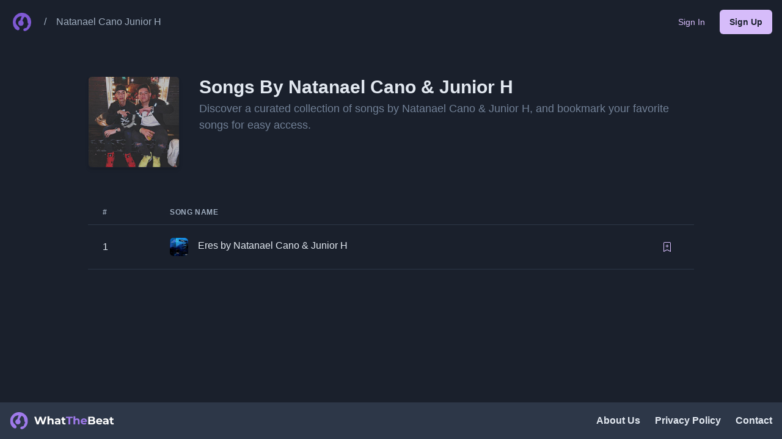

--- FILE ---
content_type: text/html; charset=utf-8
request_url: https://whatthebeat.com/natanael-cano-junior-h
body_size: 10559
content:
<!DOCTYPE html><html lang="en"><head><meta charSet="utf-8"/><meta property="og:type" content="website"/><meta property="og:image" content="https://res.cloudinary.com/dv0epbifo/image/upload/v1708803663/whatthebeat/ogimages/default.png"/><meta property="og:image:alt" content="WhatTheBeat"/><meta property="og:image:width" content="1200"/><meta property="og:image:height" content="630"/><meta property="og:site_name" content="WhatTheBeat"/><meta name="viewport" content="width=device-width, initial-scale=1"/><meta name="og:type" content="website"/><link rel="icon" href="https://res.cloudinary.com/dv0epbifo/image/upload/v1708806081/whatthebeat/icons/favicon.ico"/><title>Songs by Natanael Cano &amp; Junior H on WhatTheBeat.com</title><meta name="robots" content="index,follow"/><meta name="description" content="Explore the music of Natanael Cano &amp; Junior H on WhatTheBeat.com. Discover a curated collection of songs by Natanael Cano &amp; Junior H, and bookmark your favorite songs for easy access."/><meta property="og:title" content="Songs by Natanael Cano &amp; Junior H on WhatTheBeat.com"/><meta property="og:description" content="Explore the music of Natanael Cano &amp; Junior H on WhatTheBeat.com. Discover a curated collection of songs by Natanael Cano &amp; Junior H, and bookmark your favorite songs for easy access."/><meta property="og:url" content="https://whatthebeat.com/natanael-cano-junior-h"/><link rel="canonical" href="https://whatthebeat.com/natanael-cano-junior-h"/><meta name="next-head-count" content="17"/><link rel="manifest" href="/manifest.json"/><link rel="icon" href="https://res.cloudinary.com/dv0epbifo/image/upload/v1708806081/whatthebeat/icons/favicon.ico"/><link rel="apple-touch-icon" href="https://res.cloudinary.com/dv0epbifo/image/upload/v1708807062/whatthebeat/icons/apple-touch-icon.png"/><meta name="theme-color" content="#805AD5"/><script async="" crossorigin="anonymous" src="https://pagead2.googlesyndication.com/pagead/js/adsbygoogle.js?client=ca-pub-4468884013865126"></script><script type="text/javascript" src="//monu.delivery/site/9/f/bc709a-02c2-4978-9438-f60669356b2d.js" data-cfasync="false"></script><link rel="preload" href="/_next/static/css/6c440484ce32a049.css" as="style"/><link rel="stylesheet" href="/_next/static/css/6c440484ce32a049.css" data-n-g=""/><noscript data-n-css=""></noscript><script defer="" nomodule="" src="/_next/static/chunks/polyfills-c67a75d1b6f99dc8.js"></script><script src="/_next/static/chunks/webpack-62c02dad1a6a4cb4.js" defer=""></script><script src="/_next/static/chunks/framework-b0dc0d18371ea109.js" defer=""></script><script src="/_next/static/chunks/main-a81631fb10a7a353.js" defer=""></script><script src="/_next/static/chunks/pages/_app-589e831cbc35e422.js" defer=""></script><script src="/_next/static/chunks/0c428ae2-e35c9c5ae4890bd1.js" defer=""></script><script src="/_next/static/chunks/927-b9e3e79355dcffa8.js" defer=""></script><script src="/_next/static/chunks/426-e73ef7cd8ea8949e.js" defer=""></script><script src="/_next/static/chunks/pages/%5BartistSlug%5D-79d94a626d674bfd.js" defer=""></script><script src="/_next/static/FkZCUG04jJ0rtV45ZbA3Y/_buildManifest.js" defer=""></script><script src="/_next/static/FkZCUG04jJ0rtV45ZbA3Y/_ssgManifest.js" defer=""></script></head><body><div id="__next"><style data-emotion="css-global 1ytqnbf">:host,:root,[data-theme]{--chakra-ring-inset:var(--chakra-empty,/*!*/ /*!*/);--chakra-ring-offset-width:0px;--chakra-ring-offset-color:#fff;--chakra-ring-color:rgba(66, 153, 225, 0.6);--chakra-ring-offset-shadow:0 0 #0000;--chakra-ring-shadow:0 0 #0000;--chakra-space-x-reverse:0;--chakra-space-y-reverse:0;--chakra-colors-transparent:transparent;--chakra-colors-current:currentColor;--chakra-colors-black:#000000;--chakra-colors-white:#FFFFFF;--chakra-colors-whiteAlpha-50:rgba(255, 255, 255, 0.04);--chakra-colors-whiteAlpha-100:rgba(255, 255, 255, 0.06);--chakra-colors-whiteAlpha-200:rgba(255, 255, 255, 0.08);--chakra-colors-whiteAlpha-300:rgba(255, 255, 255, 0.16);--chakra-colors-whiteAlpha-400:rgba(255, 255, 255, 0.24);--chakra-colors-whiteAlpha-500:rgba(255, 255, 255, 0.36);--chakra-colors-whiteAlpha-600:rgba(255, 255, 255, 0.48);--chakra-colors-whiteAlpha-700:rgba(255, 255, 255, 0.64);--chakra-colors-whiteAlpha-800:rgba(255, 255, 255, 0.80);--chakra-colors-whiteAlpha-900:rgba(255, 255, 255, 0.92);--chakra-colors-blackAlpha-50:rgba(0, 0, 0, 0.04);--chakra-colors-blackAlpha-100:rgba(0, 0, 0, 0.06);--chakra-colors-blackAlpha-200:rgba(0, 0, 0, 0.08);--chakra-colors-blackAlpha-300:rgba(0, 0, 0, 0.16);--chakra-colors-blackAlpha-400:rgba(0, 0, 0, 0.24);--chakra-colors-blackAlpha-500:rgba(0, 0, 0, 0.36);--chakra-colors-blackAlpha-600:rgba(0, 0, 0, 0.48);--chakra-colors-blackAlpha-700:rgba(0, 0, 0, 0.64);--chakra-colors-blackAlpha-800:rgba(0, 0, 0, 0.80);--chakra-colors-blackAlpha-900:rgba(0, 0, 0, 0.92);--chakra-colors-gray-50:#F7FAFC;--chakra-colors-gray-100:#EDF2F7;--chakra-colors-gray-200:#E2E8F0;--chakra-colors-gray-300:#CBD5E0;--chakra-colors-gray-400:#A0AEC0;--chakra-colors-gray-500:#718096;--chakra-colors-gray-600:#4A5568;--chakra-colors-gray-700:#2D3748;--chakra-colors-gray-800:#1A202C;--chakra-colors-gray-900:#171923;--chakra-colors-red-50:#FFF5F5;--chakra-colors-red-100:#FED7D7;--chakra-colors-red-200:#FEB2B2;--chakra-colors-red-300:#FC8181;--chakra-colors-red-400:#F56565;--chakra-colors-red-500:#E53E3E;--chakra-colors-red-600:#C53030;--chakra-colors-red-700:#9B2C2C;--chakra-colors-red-800:#822727;--chakra-colors-red-900:#63171B;--chakra-colors-orange-50:#FFFAF0;--chakra-colors-orange-100:#FEEBC8;--chakra-colors-orange-200:#FBD38D;--chakra-colors-orange-300:#F6AD55;--chakra-colors-orange-400:#ED8936;--chakra-colors-orange-500:#DD6B20;--chakra-colors-orange-600:#C05621;--chakra-colors-orange-700:#9C4221;--chakra-colors-orange-800:#7B341E;--chakra-colors-orange-900:#652B19;--chakra-colors-yellow-50:#FFFFF0;--chakra-colors-yellow-100:#FEFCBF;--chakra-colors-yellow-200:#FAF089;--chakra-colors-yellow-300:#F6E05E;--chakra-colors-yellow-400:#ECC94B;--chakra-colors-yellow-500:#D69E2E;--chakra-colors-yellow-600:#B7791F;--chakra-colors-yellow-700:#975A16;--chakra-colors-yellow-800:#744210;--chakra-colors-yellow-900:#5F370E;--chakra-colors-green-50:#F0FFF4;--chakra-colors-green-100:#C6F6D5;--chakra-colors-green-200:#9AE6B4;--chakra-colors-green-300:#68D391;--chakra-colors-green-400:#48BB78;--chakra-colors-green-500:#38A169;--chakra-colors-green-600:#2F855A;--chakra-colors-green-700:#276749;--chakra-colors-green-800:#22543D;--chakra-colors-green-900:#1C4532;--chakra-colors-teal-50:#E6FFFA;--chakra-colors-teal-100:#B2F5EA;--chakra-colors-teal-200:#81E6D9;--chakra-colors-teal-300:#4FD1C5;--chakra-colors-teal-400:#38B2AC;--chakra-colors-teal-500:#319795;--chakra-colors-teal-600:#2C7A7B;--chakra-colors-teal-700:#285E61;--chakra-colors-teal-800:#234E52;--chakra-colors-teal-900:#1D4044;--chakra-colors-blue-50:#ebf8ff;--chakra-colors-blue-100:#bee3f8;--chakra-colors-blue-200:#90cdf4;--chakra-colors-blue-300:#63b3ed;--chakra-colors-blue-400:#4299e1;--chakra-colors-blue-500:#3182ce;--chakra-colors-blue-600:#2b6cb0;--chakra-colors-blue-700:#2c5282;--chakra-colors-blue-800:#2a4365;--chakra-colors-blue-900:#1A365D;--chakra-colors-cyan-50:#EDFDFD;--chakra-colors-cyan-100:#C4F1F9;--chakra-colors-cyan-200:#9DECF9;--chakra-colors-cyan-300:#76E4F7;--chakra-colors-cyan-400:#0BC5EA;--chakra-colors-cyan-500:#00B5D8;--chakra-colors-cyan-600:#00A3C4;--chakra-colors-cyan-700:#0987A0;--chakra-colors-cyan-800:#086F83;--chakra-colors-cyan-900:#065666;--chakra-colors-purple-50:#FAF5FF;--chakra-colors-purple-100:#E9D8FD;--chakra-colors-purple-200:#D6BCFA;--chakra-colors-purple-300:#B794F4;--chakra-colors-purple-400:#9F7AEA;--chakra-colors-purple-500:#805AD5;--chakra-colors-purple-600:#6B46C1;--chakra-colors-purple-700:#553C9A;--chakra-colors-purple-800:#44337A;--chakra-colors-purple-900:#322659;--chakra-colors-pink-50:#FFF5F7;--chakra-colors-pink-100:#FED7E2;--chakra-colors-pink-200:#FBB6CE;--chakra-colors-pink-300:#F687B3;--chakra-colors-pink-400:#ED64A6;--chakra-colors-pink-500:#D53F8C;--chakra-colors-pink-600:#B83280;--chakra-colors-pink-700:#97266D;--chakra-colors-pink-800:#702459;--chakra-colors-pink-900:#521B41;--chakra-colors-linkedin-50:#E8F4F9;--chakra-colors-linkedin-100:#CFEDFB;--chakra-colors-linkedin-200:#9BDAF3;--chakra-colors-linkedin-300:#68C7EC;--chakra-colors-linkedin-400:#34B3E4;--chakra-colors-linkedin-500:#00A0DC;--chakra-colors-linkedin-600:#008CC9;--chakra-colors-linkedin-700:#0077B5;--chakra-colors-linkedin-800:#005E93;--chakra-colors-linkedin-900:#004471;--chakra-colors-facebook-50:#E8F4F9;--chakra-colors-facebook-100:#D9DEE9;--chakra-colors-facebook-200:#B7C2DA;--chakra-colors-facebook-300:#6482C0;--chakra-colors-facebook-400:#4267B2;--chakra-colors-facebook-500:#385898;--chakra-colors-facebook-600:#314E89;--chakra-colors-facebook-700:#29487D;--chakra-colors-facebook-800:#223B67;--chakra-colors-facebook-900:#1E355B;--chakra-colors-messenger-50:#D0E6FF;--chakra-colors-messenger-100:#B9DAFF;--chakra-colors-messenger-200:#A2CDFF;--chakra-colors-messenger-300:#7AB8FF;--chakra-colors-messenger-400:#2E90FF;--chakra-colors-messenger-500:#0078FF;--chakra-colors-messenger-600:#0063D1;--chakra-colors-messenger-700:#0052AC;--chakra-colors-messenger-800:#003C7E;--chakra-colors-messenger-900:#002C5C;--chakra-colors-whatsapp-50:#dffeec;--chakra-colors-whatsapp-100:#b9f5d0;--chakra-colors-whatsapp-200:#90edb3;--chakra-colors-whatsapp-300:#65e495;--chakra-colors-whatsapp-400:#3cdd78;--chakra-colors-whatsapp-500:#22c35e;--chakra-colors-whatsapp-600:#179848;--chakra-colors-whatsapp-700:#0c6c33;--chakra-colors-whatsapp-800:#01421c;--chakra-colors-whatsapp-900:#001803;--chakra-colors-twitter-50:#E5F4FD;--chakra-colors-twitter-100:#C8E9FB;--chakra-colors-twitter-200:#A8DCFA;--chakra-colors-twitter-300:#83CDF7;--chakra-colors-twitter-400:#57BBF5;--chakra-colors-twitter-500:#1DA1F2;--chakra-colors-twitter-600:#1A94DA;--chakra-colors-twitter-700:#1681BF;--chakra-colors-twitter-800:#136B9E;--chakra-colors-twitter-900:#0D4D71;--chakra-colors-telegram-50:#E3F2F9;--chakra-colors-telegram-100:#C5E4F3;--chakra-colors-telegram-200:#A2D4EC;--chakra-colors-telegram-300:#7AC1E4;--chakra-colors-telegram-400:#47A9DA;--chakra-colors-telegram-500:#0088CC;--chakra-colors-telegram-600:#007AB8;--chakra-colors-telegram-700:#006BA1;--chakra-colors-telegram-800:#005885;--chakra-colors-telegram-900:#003F5E;--chakra-borders-none:0;--chakra-borders-1px:1px solid;--chakra-borders-2px:2px solid;--chakra-borders-4px:4px solid;--chakra-borders-8px:8px solid;--chakra-fonts-heading:-apple-system,BlinkMacSystemFont,"Segoe UI",Helvetica,Arial,sans-serif,"Apple Color Emoji","Segoe UI Emoji","Segoe UI Symbol";--chakra-fonts-body:-apple-system,BlinkMacSystemFont,"Segoe UI",Helvetica,Arial,sans-serif,"Apple Color Emoji","Segoe UI Emoji","Segoe UI Symbol";--chakra-fonts-mono:SFMono-Regular,Menlo,Monaco,Consolas,"Liberation Mono","Courier New",monospace;--chakra-fontSizes-3xs:0.45rem;--chakra-fontSizes-2xs:0.625rem;--chakra-fontSizes-xs:0.75rem;--chakra-fontSizes-sm:0.875rem;--chakra-fontSizes-md:1rem;--chakra-fontSizes-lg:1.125rem;--chakra-fontSizes-xl:1.25rem;--chakra-fontSizes-2xl:1.5rem;--chakra-fontSizes-3xl:1.875rem;--chakra-fontSizes-4xl:2.25rem;--chakra-fontSizes-5xl:3rem;--chakra-fontSizes-6xl:3.75rem;--chakra-fontSizes-7xl:4.5rem;--chakra-fontSizes-8xl:6rem;--chakra-fontSizes-9xl:8rem;--chakra-fontWeights-hairline:100;--chakra-fontWeights-thin:200;--chakra-fontWeights-light:300;--chakra-fontWeights-normal:400;--chakra-fontWeights-medium:500;--chakra-fontWeights-semibold:600;--chakra-fontWeights-bold:700;--chakra-fontWeights-extrabold:800;--chakra-fontWeights-black:900;--chakra-letterSpacings-tighter:-0.05em;--chakra-letterSpacings-tight:-0.025em;--chakra-letterSpacings-normal:0;--chakra-letterSpacings-wide:0.025em;--chakra-letterSpacings-wider:0.05em;--chakra-letterSpacings-widest:0.1em;--chakra-lineHeights-3:.75rem;--chakra-lineHeights-4:1rem;--chakra-lineHeights-5:1.25rem;--chakra-lineHeights-6:1.5rem;--chakra-lineHeights-7:1.75rem;--chakra-lineHeights-8:2rem;--chakra-lineHeights-9:2.25rem;--chakra-lineHeights-10:2.5rem;--chakra-lineHeights-normal:normal;--chakra-lineHeights-none:1;--chakra-lineHeights-shorter:1.25;--chakra-lineHeights-short:1.375;--chakra-lineHeights-base:1.5;--chakra-lineHeights-tall:1.625;--chakra-lineHeights-taller:2;--chakra-radii-none:0;--chakra-radii-sm:0.125rem;--chakra-radii-base:0.25rem;--chakra-radii-md:0.375rem;--chakra-radii-lg:0.5rem;--chakra-radii-xl:0.75rem;--chakra-radii-2xl:1rem;--chakra-radii-3xl:1.5rem;--chakra-radii-full:9999px;--chakra-space-1:0.25rem;--chakra-space-2:0.5rem;--chakra-space-3:0.75rem;--chakra-space-4:1rem;--chakra-space-5:1.25rem;--chakra-space-6:1.5rem;--chakra-space-7:1.75rem;--chakra-space-8:2rem;--chakra-space-9:2.25rem;--chakra-space-10:2.5rem;--chakra-space-12:3rem;--chakra-space-14:3.5rem;--chakra-space-16:4rem;--chakra-space-20:5rem;--chakra-space-24:6rem;--chakra-space-28:7rem;--chakra-space-32:8rem;--chakra-space-36:9rem;--chakra-space-40:10rem;--chakra-space-44:11rem;--chakra-space-48:12rem;--chakra-space-52:13rem;--chakra-space-56:14rem;--chakra-space-60:15rem;--chakra-space-64:16rem;--chakra-space-72:18rem;--chakra-space-80:20rem;--chakra-space-96:24rem;--chakra-space-px:1px;--chakra-space-0-5:0.125rem;--chakra-space-1-5:0.375rem;--chakra-space-2-5:0.625rem;--chakra-space-3-5:0.875rem;--chakra-shadows-xs:0 0 0 1px rgba(0, 0, 0, 0.05);--chakra-shadows-sm:0 1px 2px 0 rgba(0, 0, 0, 0.05);--chakra-shadows-base:0 1px 3px 0 rgba(0, 0, 0, 0.1),0 1px 2px 0 rgba(0, 0, 0, 0.06);--chakra-shadows-md:0 4px 6px -1px rgba(0, 0, 0, 0.1),0 2px 4px -1px rgba(0, 0, 0, 0.06);--chakra-shadows-lg:0 10px 15px -3px rgba(0, 0, 0, 0.1),0 4px 6px -2px rgba(0, 0, 0, 0.05);--chakra-shadows-xl:0 20px 25px -5px rgba(0, 0, 0, 0.1),0 10px 10px -5px rgba(0, 0, 0, 0.04);--chakra-shadows-2xl:0 25px 50px -12px rgba(0, 0, 0, 0.25);--chakra-shadows-outline:0 0 0 3px rgba(66, 153, 225, 0.6);--chakra-shadows-inner:inset 0 2px 4px 0 rgba(0,0,0,0.06);--chakra-shadows-none:none;--chakra-shadows-dark-lg:rgba(0, 0, 0, 0.1) 0px 0px 0px 1px,rgba(0, 0, 0, 0.2) 0px 5px 10px,rgba(0, 0, 0, 0.4) 0px 15px 40px;--chakra-sizes-1:0.25rem;--chakra-sizes-2:0.5rem;--chakra-sizes-3:0.75rem;--chakra-sizes-4:1rem;--chakra-sizes-5:1.25rem;--chakra-sizes-6:1.5rem;--chakra-sizes-7:1.75rem;--chakra-sizes-8:2rem;--chakra-sizes-9:2.25rem;--chakra-sizes-10:2.5rem;--chakra-sizes-12:3rem;--chakra-sizes-14:3.5rem;--chakra-sizes-16:4rem;--chakra-sizes-20:5rem;--chakra-sizes-24:6rem;--chakra-sizes-28:7rem;--chakra-sizes-32:8rem;--chakra-sizes-36:9rem;--chakra-sizes-40:10rem;--chakra-sizes-44:11rem;--chakra-sizes-48:12rem;--chakra-sizes-52:13rem;--chakra-sizes-56:14rem;--chakra-sizes-60:15rem;--chakra-sizes-64:16rem;--chakra-sizes-72:18rem;--chakra-sizes-80:20rem;--chakra-sizes-96:24rem;--chakra-sizes-px:1px;--chakra-sizes-0-5:0.125rem;--chakra-sizes-1-5:0.375rem;--chakra-sizes-2-5:0.625rem;--chakra-sizes-3-5:0.875rem;--chakra-sizes-max:max-content;--chakra-sizes-min:min-content;--chakra-sizes-full:100%;--chakra-sizes-3xs:14rem;--chakra-sizes-2xs:16rem;--chakra-sizes-xs:20rem;--chakra-sizes-sm:24rem;--chakra-sizes-md:28rem;--chakra-sizes-lg:32rem;--chakra-sizes-xl:36rem;--chakra-sizes-2xl:42rem;--chakra-sizes-3xl:48rem;--chakra-sizes-4xl:56rem;--chakra-sizes-5xl:64rem;--chakra-sizes-6xl:72rem;--chakra-sizes-7xl:80rem;--chakra-sizes-8xl:90rem;--chakra-sizes-prose:60ch;--chakra-sizes-container-sm:640px;--chakra-sizes-container-md:768px;--chakra-sizes-container-lg:1024px;--chakra-sizes-container-xl:1280px;--chakra-zIndices-hide:-1;--chakra-zIndices-auto:auto;--chakra-zIndices-base:0;--chakra-zIndices-docked:10;--chakra-zIndices-dropdown:1000;--chakra-zIndices-sticky:1100;--chakra-zIndices-banner:1200;--chakra-zIndices-overlay:1300;--chakra-zIndices-modal:1400;--chakra-zIndices-popover:1500;--chakra-zIndices-skipLink:1600;--chakra-zIndices-toast:1700;--chakra-zIndices-tooltip:1800;--chakra-transition-property-common:background-color,border-color,color,fill,stroke,opacity,box-shadow,transform;--chakra-transition-property-colors:background-color,border-color,color,fill,stroke;--chakra-transition-property-dimensions:width,height;--chakra-transition-property-position:left,right,top,bottom;--chakra-transition-property-background:background-color,background-image,background-position;--chakra-transition-easing-ease-in:cubic-bezier(0.4, 0, 1, 1);--chakra-transition-easing-ease-out:cubic-bezier(0, 0, 0.2, 1);--chakra-transition-easing-ease-in-out:cubic-bezier(0.4, 0, 0.2, 1);--chakra-transition-duration-ultra-fast:50ms;--chakra-transition-duration-faster:100ms;--chakra-transition-duration-fast:150ms;--chakra-transition-duration-normal:200ms;--chakra-transition-duration-slow:300ms;--chakra-transition-duration-slower:400ms;--chakra-transition-duration-ultra-slow:500ms;--chakra-blur-none:0;--chakra-blur-sm:4px;--chakra-blur-base:8px;--chakra-blur-md:12px;--chakra-blur-lg:16px;--chakra-blur-xl:24px;--chakra-blur-2xl:40px;--chakra-blur-3xl:64px;}.chakra-ui-light :host:not([data-theme]),.chakra-ui-light :root:not([data-theme]),.chakra-ui-light [data-theme]:not([data-theme]),[data-theme=light] :host:not([data-theme]),[data-theme=light] :root:not([data-theme]),[data-theme=light] [data-theme]:not([data-theme]),:host[data-theme=light],:root[data-theme=light],[data-theme][data-theme=light]{--chakra-colors-chakra-body-text:var(--chakra-colors-gray-800);--chakra-colors-chakra-body-bg:var(--chakra-colors-white);--chakra-colors-chakra-border-color:var(--chakra-colors-gray-200);--chakra-colors-chakra-subtle-bg:var(--chakra-colors-gray-100);--chakra-colors-chakra-placeholder-color:var(--chakra-colors-gray-500);}.chakra-ui-dark :host:not([data-theme]),.chakra-ui-dark :root:not([data-theme]),.chakra-ui-dark [data-theme]:not([data-theme]),[data-theme=dark] :host:not([data-theme]),[data-theme=dark] :root:not([data-theme]),[data-theme=dark] [data-theme]:not([data-theme]),:host[data-theme=dark],:root[data-theme=dark],[data-theme][data-theme=dark]{--chakra-colors-chakra-body-text:var(--chakra-colors-whiteAlpha-900);--chakra-colors-chakra-body-bg:var(--chakra-colors-gray-800);--chakra-colors-chakra-border-color:var(--chakra-colors-whiteAlpha-300);--chakra-colors-chakra-subtle-bg:var(--chakra-colors-gray-700);--chakra-colors-chakra-placeholder-color:var(--chakra-colors-whiteAlpha-400);}</style><style data-emotion="css-global 3kbdol">html{line-height:1.5;-webkit-text-size-adjust:100%;font-family:system-ui,sans-serif;-webkit-font-smoothing:antialiased;text-rendering:optimizeLegibility;-moz-osx-font-smoothing:grayscale;touch-action:manipulation;}body{position:relative;min-height:100%;font-feature-settings:'kern';}*,*::before,*::after{border-width:0;border-style:solid;box-sizing:border-box;}main{display:block;}hr{border-top-width:1px;box-sizing:content-box;height:0;overflow:visible;}pre,code,kbd,samp{font-family:SFMono-Regular,Menlo,Monaco,Consolas,monospace;font-size:1em;}a{background-color:transparent;color:inherit;-webkit-text-decoration:inherit;text-decoration:inherit;}abbr[title]{border-bottom:none;-webkit-text-decoration:underline;text-decoration:underline;-webkit-text-decoration:underline dotted;-webkit-text-decoration:underline dotted;text-decoration:underline dotted;}b,strong{font-weight:bold;}small{font-size:80%;}sub,sup{font-size:75%;line-height:0;position:relative;vertical-align:baseline;}sub{bottom:-0.25em;}sup{top:-0.5em;}img{border-style:none;}button,input,optgroup,select,textarea{font-family:inherit;font-size:100%;line-height:1.15;margin:0;}button,input{overflow:visible;}button,select{text-transform:none;}button::-moz-focus-inner,[type="button"]::-moz-focus-inner,[type="reset"]::-moz-focus-inner,[type="submit"]::-moz-focus-inner{border-style:none;padding:0;}fieldset{padding:0.35em 0.75em 0.625em;}legend{box-sizing:border-box;color:inherit;display:table;max-width:100%;padding:0;white-space:normal;}progress{vertical-align:baseline;}textarea{overflow:auto;}[type="checkbox"],[type="radio"]{box-sizing:border-box;padding:0;}[type="number"]::-webkit-inner-spin-button,[type="number"]::-webkit-outer-spin-button{-webkit-appearance:none!important;}input[type="number"]{-moz-appearance:textfield;}[type="search"]{-webkit-appearance:textfield;outline-offset:-2px;}[type="search"]::-webkit-search-decoration{-webkit-appearance:none!important;}::-webkit-file-upload-button{-webkit-appearance:button;font:inherit;}details{display:block;}summary{display:-webkit-box;display:-webkit-list-item;display:-ms-list-itembox;display:list-item;}template{display:none;}[hidden]{display:none!important;}body,blockquote,dl,dd,h1,h2,h3,h4,h5,h6,hr,figure,p,pre{margin:0;}button{background:transparent;padding:0;}fieldset{margin:0;padding:0;}ol,ul{margin:0;padding:0;}textarea{resize:vertical;}button,[role="button"]{cursor:pointer;}button::-moz-focus-inner{border:0!important;}table{border-collapse:collapse;}h1,h2,h3,h4,h5,h6{font-size:inherit;font-weight:inherit;}button,input,optgroup,select,textarea{padding:0;line-height:inherit;color:inherit;}img,svg,video,canvas,audio,iframe,embed,object{display:block;}img,video{max-width:100%;height:auto;}[data-js-focus-visible] :focus:not([data-focus-visible-added]):not([data-focus-visible-disabled]){outline:none;box-shadow:none;}select::-ms-expand{display:none;}:root{--chakra-vh:100vh;}@supports (height: -webkit-fill-available){:root{--chakra-vh:-webkit-fill-available;}}@supports (height: -moz-fill-available){:root{--chakra-vh:-moz-fill-available;}}@supports (height: 100dvh){:root{--chakra-vh:100dvh;}}</style><style data-emotion="css-global 1wxmm51">body{font-family:var(--chakra-fonts-body);color:var(--chakra-colors-chakra-body-text);background:var(--chakra-colors-chakra-body-bg);transition-property:background-color;transition-duration:var(--chakra-transition-duration-normal);line-height:var(--chakra-lineHeights-base);}*::-webkit-input-placeholder{color:var(--chakra-colors-chakra-placeholder-color);}*::-moz-placeholder{color:var(--chakra-colors-chakra-placeholder-color);}*:-ms-input-placeholder{color:var(--chakra-colors-chakra-placeholder-color);}*::placeholder{color:var(--chakra-colors-chakra-placeholder-color);}*,*::before,::after{border-color:var(--chakra-colors-chakra-border-color);word-wrap:break-word;}</style><style data-emotion="css 1ux19ef">.css-1ux19ef{display:-webkit-box;display:-webkit-flex;display:-ms-flexbox;display:flex;-webkit-flex-direction:column;-ms-flex-direction:column;flex-direction:column;gap:var(--chakra-space-8);min-height:100vh;overflow-x:hidden;background:var(--chakra-colors-gray-800);color:var(--chakra-colors-gray-200);}</style><div class="css-1ux19ef"><style data-emotion="css 1fyorb0">.css-1fyorb0{width:100%;position:fixed;z-index:1;-webkit-transition:background 250ms linear;transition:background 250ms linear;}</style><div class="css-1fyorb0"><style data-emotion="css ismyy3">.css-ismyy3{width:100%;-webkit-margin-start:auto;margin-inline-start:auto;-webkit-margin-end:auto;margin-inline-end:auto;-webkit-padding-start:var(--chakra-space-4);padding-inline-start:var(--chakra-space-4);-webkit-padding-end:var(--chakra-space-4);padding-inline-end:var(--chakra-space-4);max-width:container.2xl;}</style><div class="chakra-container css-ismyy3"><style data-emotion="css 1hx4q3r">.css-1hx4q3r{display:-webkit-box;display:-webkit-flex;display:-ms-flexbox;display:flex;-webkit-align-items:center;-webkit-box-align:center;-ms-flex-align:center;align-items:center;-webkit-box-pack:justify;-webkit-justify-content:space-between;justify-content:space-between;min-height:70px;padding-top:var(--chakra-space-2);padding-bottom:var(--chakra-space-2);gap:var(--chakra-space-4);color:var(--chakra-colors-white);}@media screen and (min-width: 48em){.css-1hx4q3r{padding-top:var(--chakra-space-4);padding-bottom:var(--chakra-space-4);}}</style><div class="css-1hx4q3r"><style data-emotion="css 1cepnpi">.css-1cepnpi{display:-webkit-box;display:-webkit-flex;display:-ms-flexbox;display:flex;-webkit-align-items:center;-webkit-box-align:center;-ms-flex-align:center;align-items:center;-webkit-flex-direction:row;-ms-flex-direction:row;flex-direction:row;}.css-1cepnpi>*:not(style)~*:not(style){margin-top:0px;-webkit-margin-end:0px;margin-inline-end:0px;margin-bottom:0px;-webkit-margin-start:var(--chakra-space-2);margin-inline-start:var(--chakra-space-2);}@media screen and (min-width: 48em){.css-1cepnpi>*:not(style)~*:not(style){-webkit-margin-start:var(--chakra-space-4);margin-inline-start:var(--chakra-space-4);}}</style><div class="chakra-stack css-1cepnpi"><style data-emotion="css 181x1sx">.css-181x1sx{display:-webkit-inline-box;display:-webkit-inline-flex;display:-ms-inline-flexbox;display:inline-flex;-webkit-appearance:none;-moz-appearance:none;-ms-appearance:none;appearance:none;-webkit-align-items:center;-webkit-box-align:center;-ms-flex-align:center;align-items:center;-webkit-box-pack:center;-ms-flex-pack:center;-webkit-justify-content:center;justify-content:center;-webkit-user-select:none;-moz-user-select:none;-ms-user-select:none;user-select:none;position:relative;white-space:nowrap;vertical-align:middle;outline:2px solid transparent;outline-offset:2px;line-height:1.2;border-radius:var(--chakra-radii-full);font-weight:var(--chakra-fontWeights-semibold);transition-property:var(--chakra-transition-property-common);transition-duration:var(--chakra-transition-duration-normal);height:var(--chakra-sizes-10);min-width:var(--chakra-sizes-10);font-size:var(--chakra-fontSizes-md);-webkit-padding-start:var(--chakra-space-4);padding-inline-start:var(--chakra-space-4);-webkit-padding-end:var(--chakra-space-4);padding-inline-end:var(--chakra-space-4);color:var(--chakra-colors-purple-200);padding:0px;background:var(--chakra-colors-transparent);}.css-181x1sx:focus-visible,.css-181x1sx[data-focus-visible]{box-shadow:var(--chakra-shadows-outline);}.css-181x1sx:disabled,.css-181x1sx[disabled],.css-181x1sx[aria-disabled=true],.css-181x1sx[data-disabled]{opacity:0.4;cursor:not-allowed;box-shadow:var(--chakra-shadows-none);}.css-181x1sx:hover,.css-181x1sx[data-hover]{background:rgba(214, 188, 250, 0.12);}.css-181x1sx:hover:disabled,.css-181x1sx[data-hover]:disabled,.css-181x1sx:hover[disabled],.css-181x1sx[data-hover][disabled],.css-181x1sx:hover[aria-disabled=true],.css-181x1sx[data-hover][aria-disabled=true],.css-181x1sx:hover[data-disabled],.css-181x1sx[data-hover][data-disabled]{background:initial;}.css-181x1sx:active,.css-181x1sx[data-active]{background:rgba(214, 188, 250, 0.24);}</style><a class="chakra-button css-181x1sx" href="/"><style data-emotion="css c2uxn6">.css-c2uxn6{width:30px;height:30px;}</style><img alt="WhatTheBeat Logo" src="https://res.cloudinary.com/dv0epbifo/image/upload/v1708807062/whatthebeat/icons/icon-192x192.png" class="chakra-image css-c2uxn6" aria-hidden="true" focusable="false"/></a><style data-emotion="css 9826r4">.css-9826r4{color:var(--chakra-colors-gray-400);}</style><p class="chakra-text css-9826r4">/</p><style data-emotion="css bmx4aa">.css-bmx4aa{transition-property:var(--chakra-transition-property-common);transition-duration:var(--chakra-transition-duration-fast);transition-timing-function:var(--chakra-transition-easing-ease-out);cursor:pointer;-webkit-text-decoration:none;text-decoration:none;outline:2px solid transparent;outline-offset:2px;color:var(--chakra-colors-gray-400);font-size:var(--chakra-fontSizes-sm);overflow:hidden;text-overflow:ellipsis;display:-webkit-box;-webkit-box-orient:vertical;-webkit-line-clamp:var(--chakra-line-clamp);--chakra-line-clamp:1;}.css-bmx4aa:hover,.css-bmx4aa[data-hover]{-webkit-text-decoration:underline;text-decoration:underline;}.css-bmx4aa:focus-visible,.css-bmx4aa[data-focus-visible]{box-shadow:var(--chakra-shadows-outline);}@media screen and (min-width: 48em){.css-bmx4aa{font-size:var(--chakra-fontSizes-md);}}</style><a class="chakra-link css-bmx4aa" href="/natanael-cano-junior-h">Natanael Cano Junior H</a></div><style data-emotion="css uiyb8i">.css-uiyb8i{display:-webkit-box;display:-webkit-flex;display:-ms-flexbox;display:flex;-webkit-box-pack:end;-ms-flex-pack:end;-webkit-justify-content:flex-end;justify-content:flex-end;-webkit-flex-direction:row;-ms-flex-direction:row;flex-direction:row;-webkit-flex:1;-ms-flex:1;flex:1;}.css-uiyb8i>*:not(style)~*:not(style){margin-top:0px;-webkit-margin-end:0px;margin-inline-end:0px;margin-bottom:0px;-webkit-margin-start:var(--chakra-space-6);margin-inline-start:var(--chakra-space-6);}@media screen and (min-width: 48em){.css-uiyb8i{-webkit-flex:0;-ms-flex:0;flex:0;}}</style><div class="chakra-stack css-uiyb8i"><style data-emotion="css 16h70cv">.css-16h70cv{display:-webkit-inline-box;display:-webkit-inline-flex;display:-ms-inline-flexbox;display:inline-flex;-webkit-appearance:none;-moz-appearance:none;-ms-appearance:none;appearance:none;-webkit-align-items:center;-webkit-box-align:center;-ms-flex-align:center;align-items:center;-webkit-box-pack:center;-ms-flex-pack:center;-webkit-justify-content:center;justify-content:center;-webkit-user-select:none;-moz-user-select:none;-ms-user-select:none;user-select:none;position:relative;white-space:nowrap;vertical-align:middle;outline:2px solid transparent;outline-offset:2px;line-height:1.2;border-radius:var(--chakra-radii-md);transition-property:var(--chakra-transition-property-common);transition-duration:var(--chakra-transition-duration-normal);height:var(--chakra-sizes-10);min-width:var(--chakra-sizes-10);-webkit-padding-start:var(--chakra-space-4);padding-inline-start:var(--chakra-space-4);-webkit-padding-end:var(--chakra-space-4);padding-inline-end:var(--chakra-space-4);font-size:var(--chakra-fontSizes-sm);font-weight:400;}.css-16h70cv:focus-visible,.css-16h70cv[data-focus-visible]{box-shadow:var(--chakra-shadows-outline);}.css-16h70cv:disabled,.css-16h70cv[disabled],.css-16h70cv[aria-disabled=true],.css-16h70cv[data-disabled]{opacity:0.4;cursor:not-allowed;box-shadow:var(--chakra-shadows-none);}.css-16h70cv:hover:disabled,.css-16h70cv[data-hover]:disabled,.css-16h70cv:hover[disabled],.css-16h70cv[data-hover][disabled],.css-16h70cv:hover[aria-disabled=true],.css-16h70cv[data-hover][aria-disabled=true],.css-16h70cv:hover[data-disabled],.css-16h70cv[data-hover][data-disabled]{background:initial;}@media screen and (min-width: 0em) and (max-width: 47.98em){.css-16h70cv{background:var(--chakra-colors-purple-200);color:var(--chakra-colors-gray-800);}.css-16h70cv:hover,.css-16h70cv[data-hover]{background:var(--chakra-colors-purple-300);}.css-16h70cv:hover:disabled,.css-16h70cv[data-hover]:disabled,.css-16h70cv:hover[disabled],.css-16h70cv[data-hover][disabled],.css-16h70cv:hover[aria-disabled=true],.css-16h70cv[data-hover][aria-disabled=true],.css-16h70cv:hover[data-disabled],.css-16h70cv[data-hover][data-disabled]{background:var(--chakra-colors-purple-200);}.css-16h70cv:active,.css-16h70cv[data-active]{background:var(--chakra-colors-purple-400);}}@media screen and (min-width: 48em){.css-16h70cv{padding:0px;height:auto;line-height:var(--chakra-lineHeights-normal);vertical-align:baseline;color:var(--chakra-colors-purple-200);}.css-16h70cv:hover,.css-16h70cv[data-hover]{-webkit-text-decoration:underline;text-decoration:underline;}.css-16h70cv:hover:disabled,.css-16h70cv[data-hover]:disabled,.css-16h70cv:hover[disabled],.css-16h70cv[data-hover][disabled],.css-16h70cv:hover[aria-disabled=true],.css-16h70cv[data-hover][aria-disabled=true],.css-16h70cv:hover[data-disabled],.css-16h70cv[data-hover][data-disabled]{-webkit-text-decoration:none;text-decoration:none;}.css-16h70cv:active,.css-16h70cv[data-active]{color:var(--chakra-colors-purple-500);}}</style><a class="chakra-button navbar-signin css-16h70cv" href="/auth/login">Sign In</a><style data-emotion="css 1i5hnmy">.css-1i5hnmy{-webkit-appearance:none;-moz-appearance:none;-ms-appearance:none;appearance:none;-webkit-align-items:center;-webkit-box-align:center;-ms-flex-align:center;align-items:center;-webkit-box-pack:center;-ms-flex-pack:center;-webkit-justify-content:center;justify-content:center;-webkit-user-select:none;-moz-user-select:none;-ms-user-select:none;user-select:none;position:relative;white-space:nowrap;vertical-align:middle;outline:2px solid transparent;outline-offset:2px;line-height:1.2;border-radius:var(--chakra-radii-md);transition-property:var(--chakra-transition-property-common);transition-duration:var(--chakra-transition-duration-normal);height:var(--chakra-sizes-10);min-width:var(--chakra-sizes-10);-webkit-padding-start:var(--chakra-space-4);padding-inline-start:var(--chakra-space-4);-webkit-padding-end:var(--chakra-space-4);padding-inline-end:var(--chakra-space-4);background:var(--chakra-colors-purple-200);color:var(--chakra-colors-gray-800);display:none;font-size:var(--chakra-fontSizes-sm);font-weight:600;}.css-1i5hnmy:focus-visible,.css-1i5hnmy[data-focus-visible]{box-shadow:var(--chakra-shadows-outline);}.css-1i5hnmy:disabled,.css-1i5hnmy[disabled],.css-1i5hnmy[aria-disabled=true],.css-1i5hnmy[data-disabled]{opacity:0.4;cursor:not-allowed;box-shadow:var(--chakra-shadows-none);}.css-1i5hnmy:hover,.css-1i5hnmy[data-hover]{background:var(--chakra-colors-purple-300);}.css-1i5hnmy:hover:disabled,.css-1i5hnmy[data-hover]:disabled,.css-1i5hnmy:hover[disabled],.css-1i5hnmy[data-hover][disabled],.css-1i5hnmy:hover[aria-disabled=true],.css-1i5hnmy[data-hover][aria-disabled=true],.css-1i5hnmy:hover[data-disabled],.css-1i5hnmy[data-hover][data-disabled]{background:var(--chakra-colors-purple-200);}.css-1i5hnmy:active,.css-1i5hnmy[data-active]{background:var(--chakra-colors-purple-400);}@media screen and (min-width: 48em){.css-1i5hnmy{display:-webkit-inline-box;display:-webkit-inline-flex;display:-ms-inline-flexbox;display:inline-flex;}}</style><a class="chakra-button navbar-signup css-1i5hnmy" href="/auth/signup">Sign Up</a></div></div></div></div><style data-emotion="css 1rr4qq7">.css-1rr4qq7{-webkit-flex:1;-ms-flex:1;flex:1;}</style><div class="css-1rr4qq7"><style data-emotion="css 1s07khn">.css-1s07khn{-webkit-appearance:none;-moz-appearance:none;-ms-appearance:none;appearance:none;-webkit-align-items:center;-webkit-box-align:center;-ms-flex-align:center;align-items:center;-webkit-box-pack:center;-ms-flex-pack:center;-webkit-justify-content:center;justify-content:center;-webkit-user-select:none;-moz-user-select:none;-ms-user-select:none;user-select:none;position:relative;white-space:nowrap;vertical-align:middle;outline:2px solid transparent;outline-offset:2px;line-height:1.2;border-radius:var(--chakra-radii-md);font-weight:var(--chakra-fontWeights-semibold);transition-property:var(--chakra-transition-property-common);transition-duration:var(--chakra-transition-duration-normal);height:var(--chakra-sizes-10);min-width:var(--chakra-sizes-10);font-size:var(--chakra-fontSizes-md);-webkit-padding-start:var(--chakra-space-4);padding-inline-start:var(--chakra-space-4);-webkit-padding-end:var(--chakra-space-4);padding-inline-end:var(--chakra-space-4);background:var(--chakra-colors-purple-200);color:var(--chakra-colors-gray-800);display:none;}.css-1s07khn:focus-visible,.css-1s07khn[data-focus-visible]{box-shadow:var(--chakra-shadows-outline);}.css-1s07khn:disabled,.css-1s07khn[disabled],.css-1s07khn[aria-disabled=true],.css-1s07khn[data-disabled]{opacity:0.4;cursor:not-allowed;box-shadow:var(--chakra-shadows-none);}.css-1s07khn:hover,.css-1s07khn[data-hover]{background:var(--chakra-colors-purple-300);}.css-1s07khn:hover:disabled,.css-1s07khn[data-hover]:disabled,.css-1s07khn:hover[disabled],.css-1s07khn[data-hover][disabled],.css-1s07khn:hover[aria-disabled=true],.css-1s07khn[data-hover][aria-disabled=true],.css-1s07khn:hover[data-disabled],.css-1s07khn[data-hover][data-disabled]{background:var(--chakra-colors-purple-200);}.css-1s07khn:active,.css-1s07khn[data-active]{background:var(--chakra-colors-purple-400);}</style><button type="button" class="chakra-button css-1s07khn" id="bookmark-button-artist-page-gtm">Bookmark Button GTM</button><style data-emotion="css ct4kz6">.css-ct4kz6{display:-webkit-box;display:-webkit-flex;display:-ms-flexbox;display:flex;-webkit-align-items:flex-end;-webkit-box-align:flex-end;-ms-flex-align:flex-end;align-items:flex-end;position:relative;z-index:0;width:var(--chakra-sizes-full);height:150px;}@media screen and (min-width: 30em){.css-ct4kz6{height:150px;}}@media screen and (min-width: 48em){.css-ct4kz6{height:200px;}}@media screen and (min-width: 62em){.css-ct4kz6{height:200px;}}</style><div class="css-ct4kz6"><style data-emotion="css 1aqp16l">.css-1aqp16l{position:absolute;inset:0px;z-index:-1;background:url(https://images.genius.com/fc9a53a5ec91c1939ca0c45dc73725f2.640x640x1.jpg);-webkit-background-size:cover;background-size:cover;-webkit-background-position:center;background-position:center;background-repeat:no-repeat;-webkit-filter:blur(8px);filter:blur(8px);}.css-1aqp16l::before{content:"";position:absolute;inset:0px;background-image:linear-gradient(to right, var(--chakra-colors-blackAlpha-800), var(--chakra-colors-blackAlpha-500));}</style><div content="&quot;&quot;" class="css-1aqp16l"></div><style data-emotion="css 14vcoqp">.css-14vcoqp{width:100%;-webkit-margin-start:auto;margin-inline-start:auto;-webkit-margin-end:auto;margin-inline-end:auto;-webkit-padding-start:var(--chakra-space-4);padding-inline-start:var(--chakra-space-4);-webkit-padding-end:var(--chakra-space-4);padding-inline-end:var(--chakra-space-4);max-width:var(--chakra-sizes-container-lg);}</style><div class="chakra-container css-14vcoqp"><style data-emotion="css 4wu3tq">.css-4wu3tq{display:-webkit-box;display:-webkit-flex;display:-ms-flexbox;display:flex;-webkit-align-items:center;-webkit-box-align:center;-ms-flex-align:center;align-items:center;-webkit-flex-direction:row;-ms-flex-direction:row;flex-direction:row;-webkit-transform:translateY(50%);-moz-transform:translateY(50%);-ms-transform:translateY(50%);transform:translateY(50%);}.css-4wu3tq>*:not(style)~*:not(style){margin-top:0px;-webkit-margin-end:0px;margin-inline-end:0px;margin-bottom:0px;-webkit-margin-start:var(--chakra-space-4);margin-inline-start:var(--chakra-space-4);}@media screen and (min-width: 48em){.css-4wu3tq>*:not(style)~*:not(style){-webkit-margin-start:var(--chakra-space-8);margin-inline-start:var(--chakra-space-8);}}</style><div class="chakra-stack css-4wu3tq"><style data-emotion="css ycd0hw">.css-ycd0hw{width:100px;height:100px;background:url(https://images.genius.com/fc9a53a5ec91c1939ca0c45dc73725f2.640x640x1.jpg);-webkit-background-position:top;background-position:top;-webkit-background-size:cover;background-size:cover;background-repeat:no-repeat;border:1px;border-style:solid;border-color:var(--chakra-colors-gray-800);border-radius:var(--chakra-radii-md);box-shadow:var(--chakra-shadows-md);}@media screen and (min-width: 30em){.css-ycd0hw{width:125px;height:125px;}}@media screen and (min-width: 48em){.css-ycd0hw{width:150px;height:150px;}}</style><div class="css-ycd0hw"></div><style data-emotion="css 8n6npx">.css-8n6npx{-webkit-flex:1;-ms-flex:1;flex:1;padding-bottom:var(--chakra-space-2);-webkit-align-self:flex-start;-ms-flex-item-align:flex-start;align-self:flex-start;}</style><div class="css-8n6npx"><style data-emotion="css sv0o1y">.css-sv0o1y{font-family:var(--chakra-fonts-heading);font-weight:var(--chakra-fontWeights-bold);}@media screen and (min-width: 0em) and (max-width: 29.98em){.css-sv0o1y{font-size:var(--chakra-fontSizes-md);line-height:1.2;}}@media screen and (min-width: 30em) and (max-width: 47.98em){.css-sv0o1y{font-size:var(--chakra-fontSizes-xl);line-height:1.2;}}@media screen and (min-width: 48em){.css-sv0o1y{font-size:var(--chakra-fontSizes-2xl);line-height:1.33;}@media screen and (min-width: 48em){.css-sv0o1y{font-size:var(--chakra-fontSizes-3xl);line-height:1.2;}}}</style><h1 class="chakra-heading css-sv0o1y">Songs By <!-- -->Natanael Cano &amp; Junior H</h1><style data-emotion="css 1yc1od1">.css-1yc1od1{margin-top:var(--chakra-space-1);color:var(--chakra-colors-gray-500);font-size:var(--chakra-fontSizes-sm);}@media screen and (min-width: 48em){.css-1yc1od1{font-size:var(--chakra-fontSizes-lg);}}</style><p class="chakra-text css-1yc1od1">Discover a curated collection of songs by Natanael Cano &amp; Junior H, and bookmark your favorite songs for easy access.</p></div></div></div></div><style data-emotion="css 49i000">.css-49i000{width:100%;-webkit-margin-start:auto;margin-inline-start:auto;-webkit-margin-end:auto;margin-inline-end:auto;-webkit-padding-start:var(--chakra-space-4);padding-inline-start:var(--chakra-space-4);-webkit-padding-end:var(--chakra-space-4);padding-inline-end:var(--chakra-space-4);max-width:var(--chakra-sizes-container-lg);margin-top:var(--chakra-space-24);}@media screen and (min-width: 48em){.css-49i000{margin-top:var(--chakra-space-32);}}</style><div class="chakra-container css-49i000"><style data-emotion="css zipzvv">.css-zipzvv{display:block;white-space:nowrap;-webkit-overflow-scrolling:touch;overflow-x:auto;overflow-y:hidden;max-width:100%;}</style><div class="chakra-table__container css-zipzvv"><style data-emotion="css 5605sr">.css-5605sr{font-variant-numeric:lining-nums tabular-nums;border-collapse:collapse;width:var(--chakra-sizes-full);}</style><table class="chakra-table css-5605sr"><thead class="css-0"><tr class="css-0"><style data-emotion="css txkqze">.css-txkqze{font-family:var(--chakra-fonts-heading);font-weight:var(--chakra-fontWeights-bold);text-transform:uppercase;letter-spacing:var(--chakra-letterSpacings-wider);text-align:start;color:var(--chakra-colors-gray-400);border-bottom:var(--chakra-borders-1px);border-color:var(--chakra-colors-gray-700);}@media screen and (min-width: 0em) and (max-width: 47.98em){.css-txkqze{-webkit-padding-start:var(--chakra-space-4);padding-inline-start:var(--chakra-space-4);-webkit-padding-end:var(--chakra-space-4);padding-inline-end:var(--chakra-space-4);padding-top:var(--chakra-space-1);padding-bottom:var(--chakra-space-1);line-height:var(--chakra-lineHeights-4);font-size:var(--chakra-fontSizes-xs);}}@media screen and (min-width: 48em){.css-txkqze{-webkit-padding-start:var(--chakra-space-6);padding-inline-start:var(--chakra-space-6);-webkit-padding-end:var(--chakra-space-6);padding-inline-end:var(--chakra-space-6);padding-top:var(--chakra-space-3);padding-bottom:var(--chakra-space-3);line-height:var(--chakra-lineHeights-4);font-size:var(--chakra-fontSizes-xs);}}.css-txkqze[data-is-numeric=true]{text-align:end;}</style><th class="css-txkqze">#</th><th class="css-txkqze">Song Name</th><th class="css-txkqze"></th></tr></thead><tbody class="css-0"><style data-emotion="css 1n6nsu8">.css-1n6nsu8:hover,.css-1n6nsu8[data-hover]{background:var(--chakra-colors-gray-700);}</style><tr role="group" class="css-1n6nsu8"><style data-emotion="css 1lglgei">.css-1lglgei{text-align:start;border-bottom:var(--chakra-borders-1px);border-color:var(--chakra-colors-gray-700);}@media screen and (min-width: 0em) and (max-width: 47.98em){.css-1lglgei{-webkit-padding-start:var(--chakra-space-4);padding-inline-start:var(--chakra-space-4);-webkit-padding-end:var(--chakra-space-4);padding-inline-end:var(--chakra-space-4);padding-top:var(--chakra-space-2);padding-bottom:var(--chakra-space-2);font-size:var(--chakra-fontSizes-sm);line-height:var(--chakra-lineHeights-4);}}@media screen and (min-width: 48em){.css-1lglgei{-webkit-padding-start:var(--chakra-space-6);padding-inline-start:var(--chakra-space-6);-webkit-padding-end:var(--chakra-space-6);padding-inline-end:var(--chakra-space-6);padding-top:var(--chakra-space-4);padding-bottom:var(--chakra-space-4);line-height:var(--chakra-lineHeights-5);}}.css-1lglgei[data-is-numeric=true]{text-align:end;}[role=group]:hover .css-1lglgei,[role=group][data-hover] .css-1lglgei,[data-group]:hover .css-1lglgei,[data-group][data-hover] .css-1lglgei,.group:hover .css-1lglgei,.group[data-hover] .css-1lglgei{color:var(--chakra-colors-purple-400);}</style><td class="css-1lglgei">1</td><style data-emotion="css 1kszurt">.css-1kszurt{text-align:start;border-bottom:var(--chakra-borders-1px);border-color:var(--chakra-colors-gray-700);}@media screen and (min-width: 0em) and (max-width: 47.98em){.css-1kszurt{-webkit-padding-start:var(--chakra-space-4);padding-inline-start:var(--chakra-space-4);-webkit-padding-end:var(--chakra-space-4);padding-inline-end:var(--chakra-space-4);padding-top:var(--chakra-space-2);padding-bottom:var(--chakra-space-2);font-size:var(--chakra-fontSizes-sm);line-height:var(--chakra-lineHeights-4);}}@media screen and (min-width: 48em){.css-1kszurt{-webkit-padding-start:var(--chakra-space-6);padding-inline-start:var(--chakra-space-6);-webkit-padding-end:var(--chakra-space-6);padding-inline-end:var(--chakra-space-6);padding-top:var(--chakra-space-4);padding-bottom:var(--chakra-space-4);line-height:var(--chakra-lineHeights-5);}}.css-1kszurt[data-is-numeric=true]{text-align:end;}</style><td class="css-1kszurt"><a href="/natanael-cano-junior-h/eres-by-natanael-cano-junior-h"><style data-emotion="css a9v878">.css-a9v878{display:-webkit-box;display:-webkit-flex;display:-ms-flexbox;display:flex;-webkit-align-items:center;-webkit-box-align:center;-ms-flex-align:center;align-items:center;-webkit-flex-direction:row;-ms-flex-direction:row;flex-direction:row;}.css-a9v878>*:not(style)~*:not(style){margin-top:0px;-webkit-margin-end:0px;margin-inline-end:0px;margin-bottom:0px;-webkit-margin-start:var(--chakra-space-4);margin-inline-start:var(--chakra-space-4);}</style><div class="chakra-stack css-a9v878"><style data-emotion="css ccu8vu">.css-ccu8vu{width:25px;height:25px;background:url(https://images.genius.com/73831fd27635ba2a2214751d622f0b90.300x300x1.jpg);-webkit-background-position:top;background-position:top;-webkit-background-size:cover;background-size:cover;background-repeat:no-repeat;border-radius:var(--chakra-radii-md);}@media screen and (min-width: 30em){.css-ccu8vu{width:30px;height:30px;}}</style><div class="css-ccu8vu"></div><style data-emotion="css pwb8yp">.css-pwb8yp{display:-webkit-box;display:-webkit-flex;display:-ms-flexbox;display:flex;-webkit-align-items:center;-webkit-box-align:center;-ms-flex-align:center;align-items:center;-webkit-flex-direction:row;-ms-flex-direction:row;flex-direction:row;}.css-pwb8yp>*:not(style)~*:not(style){margin-top:0px;-webkit-margin-end:0px;margin-inline-end:0px;margin-bottom:0px;-webkit-margin-start:0.5rem;margin-inline-start:0.5rem;}[role=group]:hover .css-pwb8yp,[role=group][data-hover] .css-pwb8yp,[data-group]:hover .css-pwb8yp,[data-group][data-hover] .css-pwb8yp,.group:hover .css-pwb8yp,.group[data-hover] .css-pwb8yp{color:var(--chakra-colors-purple-400);}</style><div class="chakra-stack css-pwb8yp"><style data-emotion="css 10vajlw">.css-10vajlw{-webkit-transform:translateY(-2px);-moz-transform:translateY(-2px);-ms-transform:translateY(-2px);transform:translateY(-2px);}</style><p class="chakra-text css-10vajlw">Eres by Natanael Cano &amp; Junior H</p><style data-emotion="css 2gz105">.css-2gz105{display:-webkit-box;display:-webkit-flex;display:-ms-flexbox;display:flex;-webkit-align-items:center;-webkit-box-align:center;-ms-flex-align:center;align-items:center;-webkit-box-pack:end;-ms-flex-pack:end;-webkit-justify-content:flex-end;justify-content:flex-end;-webkit-transition:all .3s ease;transition:all .3s ease;-webkit-transform:translateX(-10px);-moz-transform:translateX(-10px);-ms-transform:translateX(-10px);transform:translateX(-10px);opacity:0;-webkit-flex:1;-ms-flex:1;flex:1;}[role=group]:hover .css-2gz105,[role=group][data-hover] .css-2gz105,[data-group]:hover .css-2gz105,[data-group][data-hover] .css-2gz105,.group:hover .css-2gz105,.group[data-hover] .css-2gz105{opacity:100%;-webkit-transform:translateX(0);-moz-transform:translateX(0);-ms-transform:translateX(0);transform:translateX(0);}</style><div class="css-2gz105"><style data-emotion="css qbwctr">.css-qbwctr{display:inline-block;line-height:1em;-webkit-flex-shrink:0;-ms-flex-negative:0;flex-shrink:0;color:var(--chakra-colors-purple-400);width:var(--chakra-sizes-5);height:var(--chakra-sizes-5);}</style><style data-emotion="css 1yc10y5">.css-1yc10y5{width:1em;height:1em;display:inline-block;line-height:1em;-webkit-flex-shrink:0;-ms-flex-negative:0;flex-shrink:0;color:currentColor;vertical-align:middle;display:inline-block;line-height:1em;-webkit-flex-shrink:0;-ms-flex-negative:0;flex-shrink:0;color:var(--chakra-colors-purple-400);width:var(--chakra-sizes-5);height:var(--chakra-sizes-5);}</style><svg viewBox="0 0 24 24" focusable="false" class="chakra-icon chakra-icon css-1yc10y5"><path fill="currentColor" d="M10 6L8.59 7.41 13.17 12l-4.58 4.59L10 18l6-6z"></path></svg></div></div></div></a></td><td data-is-numeric="true" class="css-1kszurt"><style data-emotion="css 1d1lsuo">.css-1d1lsuo{display:-webkit-inline-box;display:-webkit-inline-flex;display:-ms-inline-flexbox;display:inline-flex;-webkit-appearance:none;-moz-appearance:none;-ms-appearance:none;appearance:none;-webkit-align-items:center;-webkit-box-align:center;-ms-flex-align:center;align-items:center;-webkit-box-pack:center;-ms-flex-pack:center;-webkit-justify-content:center;justify-content:center;-webkit-user-select:none;-moz-user-select:none;-ms-user-select:none;user-select:none;position:relative;white-space:nowrap;vertical-align:middle;outline:2px solid transparent;outline-offset:2px;line-height:1.2;border-radius:var(--chakra-radii-md);font-weight:var(--chakra-fontWeights-semibold);transition-property:var(--chakra-transition-property-common);transition-duration:var(--chakra-transition-duration-normal);height:var(--chakra-sizes-10);min-width:var(--chakra-sizes-10);font-size:var(--chakra-fontSizes-md);-webkit-padding-start:var(--chakra-space-4);padding-inline-start:var(--chakra-space-4);-webkit-padding-end:var(--chakra-space-4);padding-inline-end:var(--chakra-space-4);color:var(--chakra-colors-purple-200);background:var(--chakra-colors-transparent);padding:0px;}.css-1d1lsuo:focus-visible,.css-1d1lsuo[data-focus-visible]{box-shadow:var(--chakra-shadows-outline);}.css-1d1lsuo:disabled,.css-1d1lsuo[disabled],.css-1d1lsuo[aria-disabled=true],.css-1d1lsuo[data-disabled]{opacity:0.4;cursor:not-allowed;box-shadow:var(--chakra-shadows-none);}.css-1d1lsuo:hover,.css-1d1lsuo[data-hover]{background:rgba(214, 188, 250, 0.12);}.css-1d1lsuo:hover:disabled,.css-1d1lsuo[data-hover]:disabled,.css-1d1lsuo:hover[disabled],.css-1d1lsuo[data-hover][disabled],.css-1d1lsuo:hover[aria-disabled=true],.css-1d1lsuo[data-hover][aria-disabled=true],.css-1d1lsuo:hover[data-disabled],.css-1d1lsuo[data-hover][data-disabled]{background:initial;}.css-1d1lsuo:active,.css-1d1lsuo[data-active]{background:rgba(214, 188, 250, 0.24);}</style><button type="button" class="chakra-button css-1d1lsuo"><svg stroke="currentColor" fill="currentColor" stroke-width="0" viewBox="0 0 16 16" aria-hidden="true" focusable="false" height="1em" width="1em" xmlns="http://www.w3.org/2000/svg"><path d="M2 2a2 2 0 0 1 2-2h8a2 2 0 0 1 2 2v13.5a.5.5 0 0 1-.777.416L8 13.101l-5.223 2.815A.5.5 0 0 1 2 15.5V2zm2-1a1 1 0 0 0-1 1v12.566l4.723-2.482a.5.5 0 0 1 .554 0L13 14.566V2a1 1 0 0 0-1-1H4z"></path><path d="M8 4a.5.5 0 0 1 .5.5V6H10a.5.5 0 0 1 0 1H8.5v1.5a.5.5 0 0 1-1 0V7H6a.5.5 0 0 1 0-1h1.5V4.5A.5.5 0 0 1 8 4z"></path></svg></button></td></tr></tbody></table></div></div></div><style data-emotion="css 1308ome">.css-1308ome{margin-top:var(--chakra-space-16);}</style><div class="css-1308ome"><style data-emotion="css 17racop">.css-17racop{background:var(--chakra-colors-gray-700);color:var(--chakra-colors-gray-200);}</style><div class="css-17racop"><style data-emotion="css gji2hm">.css-gji2hm{width:100%;-webkit-margin-start:auto;margin-inline-start:auto;-webkit-margin-end:auto;margin-inline-end:auto;-webkit-padding-start:var(--chakra-space-4);padding-inline-start:var(--chakra-space-4);-webkit-padding-end:var(--chakra-space-4);padding-inline-end:var(--chakra-space-4);max-width:var(--chakra-sizes-container-xl);padding-top:var(--chakra-space-4);padding-bottom:var(--chakra-space-4);}</style><style data-emotion="css 1ycga59">.css-1ycga59{display:-webkit-box;display:-webkit-flex;display:-ms-flexbox;display:flex;-webkit-align-items:center;-webkit-box-align:center;-ms-flex-align:center;align-items:center;-webkit-box-pack:center;-ms-flex-pack:center;-webkit-justify-content:center;justify-content:center;-webkit-flex-direction:column;-ms-flex-direction:column;flex-direction:column;width:100%;-webkit-margin-start:auto;margin-inline-start:auto;-webkit-margin-end:auto;margin-inline-end:auto;-webkit-padding-start:var(--chakra-space-4);padding-inline-start:var(--chakra-space-4);-webkit-padding-end:var(--chakra-space-4);padding-inline-end:var(--chakra-space-4);max-width:var(--chakra-sizes-container-xl);padding-top:var(--chakra-space-4);padding-bottom:var(--chakra-space-4);}.css-1ycga59>*:not(style)~*:not(style){margin-top:var(--chakra-space-4);-webkit-margin-end:0px;margin-inline-end:0px;margin-bottom:0px;-webkit-margin-start:0px;margin-inline-start:0px;}@media screen and (min-width: 48em){.css-1ycga59{-webkit-align-items:center;-webkit-box-align:center;-ms-flex-align:center;align-items:center;-webkit-box-pack:justify;-webkit-justify-content:space-between;justify-content:space-between;-webkit-flex-direction:row;-ms-flex-direction:row;flex-direction:row;}.css-1ycga59>*:not(style)~*:not(style){margin-top:0px;-webkit-margin-end:0px;margin-inline-end:0px;margin-bottom:0px;-webkit-margin-start:var(--chakra-space-4);margin-inline-start:var(--chakra-space-4);}}</style><div class="chakra-stack chakra-container css-1ycga59"><a href="/"><img alt="WhatTheBeat logo" src="/logos/logo-dark.svg" class="chakra-image css-0"/></a><style data-emotion="css iew95a">.css-iew95a{display:-webkit-box;display:-webkit-flex;display:-ms-flexbox;display:flex;-webkit-align-items:center;-webkit-box-align:center;-ms-flex-align:center;align-items:center;-webkit-flex-direction:row;-ms-flex-direction:row;flex-direction:row;}.css-iew95a>*:not(style)~*:not(style){margin-top:0px;-webkit-margin-end:0px;margin-inline-end:0px;margin-bottom:0px;-webkit-margin-start:var(--chakra-space-6);margin-inline-start:var(--chakra-space-6);}</style><div class="chakra-stack css-iew95a"><style data-emotion="css r4xfoq">.css-r4xfoq{display:-webkit-inline-box;display:-webkit-inline-flex;display:-ms-inline-flexbox;display:inline-flex;-webkit-appearance:none;-moz-appearance:none;-ms-appearance:none;appearance:none;-webkit-align-items:center;-webkit-box-align:center;-ms-flex-align:center;align-items:center;-webkit-box-pack:center;-ms-flex-pack:center;-webkit-justify-content:center;justify-content:center;-webkit-user-select:none;-moz-user-select:none;-ms-user-select:none;user-select:none;position:relative;white-space:nowrap;vertical-align:baseline;outline:2px solid transparent;outline-offset:2px;line-height:var(--chakra-lineHeights-normal);border-radius:var(--chakra-radii-md);font-weight:var(--chakra-fontWeights-semibold);transition-property:var(--chakra-transition-property-common);transition-duration:var(--chakra-transition-duration-normal);height:auto;min-width:var(--chakra-sizes-10);font-size:var(--chakra-fontSizes-md);-webkit-padding-start:var(--chakra-space-4);padding-inline-start:var(--chakra-space-4);-webkit-padding-end:var(--chakra-space-4);padding-inline-end:var(--chakra-space-4);padding:0px;color:var(--chakra-colors-gray-200);}.css-r4xfoq:focus-visible,.css-r4xfoq[data-focus-visible]{box-shadow:var(--chakra-shadows-outline);}.css-r4xfoq:disabled,.css-r4xfoq[disabled],.css-r4xfoq[aria-disabled=true],.css-r4xfoq[data-disabled]{opacity:0.4;cursor:not-allowed;box-shadow:var(--chakra-shadows-none);}.css-r4xfoq:active,.css-r4xfoq[data-active]{color:var(--chakra-colors-gray-500);}.css-r4xfoq:hover,.css-r4xfoq[data-hover]{-webkit-text-decoration:none;text-decoration:none;color:var(--chakra-colors-purple-400);}</style><a class="chakra-button css-r4xfoq" href="/about">About Us</a><a class="chakra-button css-r4xfoq" href="/privacy">Privacy Policy</a><a class="chakra-button css-r4xfoq" href="/contact">Contact</a></div></div></div></div></div><span></span></div><script id="__NEXT_DATA__" type="application/json">{"props":{"pageProps":{"artist":{"artist_id":9498,"artist_name":"Natanael Cano \u0026 Junior H","artist_description":null,"artist_banner":"https://images.genius.com/fc9a53a5ec91c1939ca0c45dc73725f2.640x640x1.jpg","artist_slug":"natanael-cano-junior-h","created_at":"2023-07-07T13:54:36.151111+00:00","priority":1,"featured":false,"artist_thumbnail":"https://images.genius.com/fc9a53a5ec91c1939ca0c45dc73725f2.640x640x1.jpg","songs":[{"song_id":29157,"song_name":"Eres by Natanael Cano \u0026 Junior H","song_thumbnail":"https://images.genius.com/73831fd27635ba2a2214751d622f0b90.300x300x1.jpg","song_slug":"eres-by-natanael-cano-junior-h","has_meanings":true,"artist_name":"Natanael Cano \u0026 Junior H","artist_slug":"natanael-cano-junior-h"}],"pagination":{"page":1,"per_page":10,"total":1,"total_pages":1,"next_page_available":false,"next_page":null}},"key":"natanael-cano-junior-h"},"__N_SSG":true},"page":"/[artistSlug]","query":{"artistSlug":"natanael-cano-junior-h"},"buildId":"FkZCUG04jJ0rtV45ZbA3Y","isFallback":false,"gsp":true,"scriptLoader":[]}</script><script id="chakra-script">!(function(){try{var a=function(c){var v="(prefers-color-scheme: dark)",h=window.matchMedia(v).matches?"dark":"light",r=c==="system"?h:c,o=document.documentElement,s=document.body,l="chakra-ui-light",d="chakra-ui-dark",i=r==="dark";return s.classList.add(i?d:l),s.classList.remove(i?l:d),o.style.colorScheme=r,o.dataset.theme=r,r},n=a,m="dark",e="chakra-ui-color-mode",t=localStorage.getItem(e);t?a(t):localStorage.setItem(e,a(m))}catch(a){}})();</script><script defer src="https://static.cloudflareinsights.com/beacon.min.js/vcd15cbe7772f49c399c6a5babf22c1241717689176015" integrity="sha512-ZpsOmlRQV6y907TI0dKBHq9Md29nnaEIPlkf84rnaERnq6zvWvPUqr2ft8M1aS28oN72PdrCzSjY4U6VaAw1EQ==" data-cf-beacon='{"version":"2024.11.0","token":"300affa54b0344b59073eb61fe1cf3f3","r":1,"server_timing":{"name":{"cfCacheStatus":true,"cfEdge":true,"cfExtPri":true,"cfL4":true,"cfOrigin":true,"cfSpeedBrain":true},"location_startswith":null}}' crossorigin="anonymous"></script>
</body></html>

--- FILE ---
content_type: text/html; charset=utf-8
request_url: https://www.google.com/recaptcha/api2/aframe
body_size: 267
content:
<!DOCTYPE HTML><html><head><meta http-equiv="content-type" content="text/html; charset=UTF-8"></head><body><script nonce="KA-Vd53O5PPEGNwAKlJCbw">/** Anti-fraud and anti-abuse applications only. See google.com/recaptcha */ try{var clients={'sodar':'https://pagead2.googlesyndication.com/pagead/sodar?'};window.addEventListener("message",function(a){try{if(a.source===window.parent){var b=JSON.parse(a.data);var c=clients[b['id']];if(c){var d=document.createElement('img');d.src=c+b['params']+'&rc='+(localStorage.getItem("rc::a")?sessionStorage.getItem("rc::b"):"");window.document.body.appendChild(d);sessionStorage.setItem("rc::e",parseInt(sessionStorage.getItem("rc::e")||0)+1);localStorage.setItem("rc::h",'1768610304914');}}}catch(b){}});window.parent.postMessage("_grecaptcha_ready", "*");}catch(b){}</script></body></html>

--- FILE ---
content_type: application/javascript; charset=utf-8
request_url: https://whatthebeat.com/_next/static/chunks/130-92d6cff56fb3a16e.js
body_size: 5555
content:
"use strict";(self.webpackChunk_N_E=self.webpackChunk_N_E||[]).push([[130],{4049:function(e,n,t){t.d(n,{X:function(){return z}});var[a,i]=(0,t(5227).k)({name:"CheckboxGroupContext",strict:!1}),r=t(6384),l=t(5893);function o(e){return(0,l.jsx)(r.m.svg,{width:"1.2em",viewBox:"0 0 12 10",style:{fill:"none",strokeWidth:2,stroke:"currentColor",strokeDasharray:16},...e,children:(0,l.jsx)("polyline",{points:"1.5 6 4.5 9 10.5 1"})})}function u(e){return(0,l.jsx)(r.m.svg,{width:"1.2em",viewBox:"0 0 24 24",style:{stroke:"currentColor",strokeWidth:4},...e,children:(0,l.jsx)("line",{x1:"21",x2:"3",y1:"12",y2:"12"})})}function s(e){let{isIndeterminate:n,isChecked:t,...a}=e;return t||n?(0,l.jsx)(r.m.div,{style:{display:"flex",alignItems:"center",justifyContent:"center",height:"100%"},children:(0,l.jsx)(n?u:o,{...a})}):null}var d=t(9690),c=t(6245),p=t(2366),f=t(5155),m=t(1103),v=t(5432),h={border:"0",clip:"rect(0, 0, 0, 0)",height:"1px",width:"1px",margin:"-1px",padding:"0",overflow:"hidden",whiteSpace:"nowrap",position:"absolute"},y=!1,x=null,b=!1,k=!1,g=new Set;function C(e,n){g.forEach(t=>t(e,n))}var _="undefined"!=typeof window&&null!=window.navigator&&/^Mac/.test(window.navigator.platform);function I(e){b=!0,e.metaKey||!_&&e.altKey||e.ctrlKey||"Control"===e.key||"Shift"===e.key||"Meta"===e.key||(x="keyboard",C("keyboard",e))}function w(e){if(x="pointer","mousedown"===e.type||"pointerdown"===e.type){b=!0;let n=e.composedPath?e.composedPath()[0]:e.target,t=!1;try{t=n.matches(":focus-visible")}catch{}t||C("pointer",e)}}function j(e){(0===e.mozInputSource&&e.isTrusted||0===e.detail&&!e.pointerType)&&(b=!0,x="virtual")}function N(e){e.target!==window&&e.target!==document&&(b||k||(x="virtual",C("virtual",e)),b=!1,k=!1)}function E(){b=!1,k=!0}function B(){return"pointer"!==x}var L=t(7294);function S(e){e.preventDefault(),e.stopPropagation()}var P=t(917),F=t(5059),M=t(1639),q=t(3179),G={display:"inline-flex",alignItems:"center",justifyContent:"center",verticalAlign:"top",userSelect:"none",flexShrink:0},D={cursor:"pointer",display:"inline-flex",alignItems:"center",verticalAlign:"top",position:"relative"},R=(0,P.F4)({from:{opacity:0,strokeDashoffset:16,transform:"scale(0.95)"},to:{opacity:1,strokeDashoffset:0,transform:"scale(1)"}}),A=(0,P.F4)({from:{opacity:0},to:{opacity:1}}),T=(0,P.F4)({from:{transform:"scaleX(0.65)"},to:{transform:"scaleX(1)"}}),z=(0,F.G)(function(e,n){let t=i(),a={...t,...e},o=(0,M.jC)("Checkbox",a),u=(0,q.Lr)(e),{spacing:x="0.5rem",className:k,children:C,iconColor:_,iconSize:P,icon:F=(0,l.jsx)(s,{}),isChecked:z,isDisabled:O=null==t?void 0:t.isDisabled,onChange:K,inputProps:W,...H}=u,$=z;(null==t?void 0:t.value)&&u.value&&($=t.value.includes(u.value));let Z=K;(null==t?void 0:t.onChange)&&u.value&&(Z=(0,v.PP)(t.onChange,K));let{state:J,getInputProps:Q,getCheckboxProps:U,getLabelProps:X,getRootProps:V}=function(e={}){let n=(0,d.K)(e),{isDisabled:t,isReadOnly:a,isRequired:i,isInvalid:r,id:l,onBlur:o,onFocus:u,"aria-describedby":s}=n,{defaultChecked:x,isChecked:k,isFocusable:C,onChange:_,isIndeterminate:P,name:F,value:M,tabIndex:q,"aria-label":G,"aria-labelledby":D,"aria-invalid":R,...A}=e,T=function(e,n=[]){let t=Object.assign({},e);for(let a of n)a in t&&delete t[a];return t}(A,["isDisabled","isReadOnly","isRequired","isInvalid","id","onBlur","onFocus","aria-describedby"]),z=(0,f.W)(_),O=(0,f.W)(o),K=(0,f.W)(u),[W,H]=(0,L.useState)(!1),[$,Z]=(0,L.useState)(!1),[J,Q]=(0,L.useState)(!1),[U,X]=(0,L.useState)(!1);(0,L.useEffect)(()=>(function(e){!function(){if("undefined"==typeof window||y)return;let{focus:e}=HTMLElement.prototype;HTMLElement.prototype.focus=function(...n){b=!0,e.apply(this,n)},document.addEventListener("keydown",I,!0),document.addEventListener("keyup",I,!0),document.addEventListener("click",j,!0),window.addEventListener("focus",N,!0),window.addEventListener("blur",E,!1),"undefined"!=typeof PointerEvent?(document.addEventListener("pointerdown",w,!0),document.addEventListener("pointermove",w,!0),document.addEventListener("pointerup",w,!0)):(document.addEventListener("mousedown",w,!0),document.addEventListener("mousemove",w,!0),document.addEventListener("mouseup",w,!0)),y=!0}(),e(B());let n=()=>e(B());return g.add(n),()=>{g.delete(n)}})(H),[]);let V=(0,L.useRef)(null),[Y,ee]=(0,L.useState)(!0),[en,et]=(0,L.useState)(!!x),ea=void 0!==k,ei=ea?k:en,er=(0,L.useCallback)(e=>{if(a||t){e.preventDefault();return}ea||(ei?et(e.target.checked):et(!!P||e.target.checked)),null==z||z(e)},[a,t,ei,ea,P,z]);(0,c.G)(()=>{V.current&&(V.current.indeterminate=Boolean(P))},[P]),(0,p.r)(()=>{t&&Z(!1)},[t,Z]),(0,c.G)(()=>{let e=V.current;(null==e?void 0:e.form)&&(e.form.onreset=()=>{et(!!x)})},[]);let el=t&&!C,eo=(0,L.useCallback)(e=>{" "===e.key&&X(!0)},[X]),eu=(0,L.useCallback)(e=>{" "===e.key&&X(!1)},[X]);(0,c.G)(()=>{if(!V.current)return;let e=V.current.checked!==ei;e&&et(V.current.checked)},[V.current]);let es=(0,L.useCallback)((e={},n=null)=>{let i=e=>{$&&e.preventDefault(),X(!0)};return{...e,ref:n,"data-active":(0,v.PB)(U),"data-hover":(0,v.PB)(J),"data-checked":(0,v.PB)(ei),"data-focus":(0,v.PB)($),"data-focus-visible":(0,v.PB)($&&W),"data-indeterminate":(0,v.PB)(P),"data-disabled":(0,v.PB)(t),"data-invalid":(0,v.PB)(r),"data-readonly":(0,v.PB)(a),"aria-hidden":!0,onMouseDown:(0,v.v0)(e.onMouseDown,i),onMouseUp:(0,v.v0)(e.onMouseUp,()=>X(!1)),onMouseEnter:(0,v.v0)(e.onMouseEnter,()=>Q(!0)),onMouseLeave:(0,v.v0)(e.onMouseLeave,()=>Q(!1))}},[U,ei,t,$,W,J,P,r,a]),ed=(0,L.useCallback)((e={},n=null)=>({...T,...e,ref:(0,m.lq)(n,e=>{e&&ee("LABEL"===e.tagName)}),onClick:(0,v.v0)(e.onClick,()=>{var e;Y||(null==(e=V.current)||e.click(),requestAnimationFrame(()=>{var e;null==(e=V.current)||e.focus()}))}),"data-disabled":(0,v.PB)(t),"data-checked":(0,v.PB)(ei),"data-invalid":(0,v.PB)(r)}),[T,t,ei,r,Y]),ec=(0,L.useCallback)((e={},n=null)=>({...e,ref:(0,m.lq)(V,n),type:"checkbox",name:F,value:M,id:l,tabIndex:q,onChange:(0,v.v0)(e.onChange,er),onBlur:(0,v.v0)(e.onBlur,O,()=>Z(!1)),onFocus:(0,v.v0)(e.onFocus,K,()=>Z(!0)),onKeyDown:(0,v.v0)(e.onKeyDown,eo),onKeyUp:(0,v.v0)(e.onKeyUp,eu),required:i,checked:ei,disabled:el,readOnly:a,"aria-label":G,"aria-labelledby":D,"aria-invalid":R?Boolean(R):r,"aria-describedby":s,"aria-disabled":t,style:h}),[F,M,l,er,O,K,eo,eu,i,ei,el,a,G,D,R,r,s,t,q]),ep=(0,L.useCallback)((e={},n=null)=>({...e,ref:n,onMouseDown:(0,v.v0)(e.onMouseDown,S),onTouchStart:(0,v.v0)(e.onTouchStart,S),"data-disabled":(0,v.PB)(t),"data-checked":(0,v.PB)(ei),"data-invalid":(0,v.PB)(r)}),[ei,t,r]);return{state:{isInvalid:r,isFocused:$,isChecked:ei,isActive:U,isHovered:J,isIndeterminate:P,isDisabled:t,isReadOnly:a,isRequired:i},getRootProps:ed,getCheckboxProps:es,getInputProps:ec,getLabelProps:ep,htmlProps:T}}({...H,isDisabled:O,isChecked:$,onChange:Z}),Y=(0,L.useMemo)(()=>({animation:J.isIndeterminate?`${A} 20ms linear, ${T} 200ms linear`:`${R} 200ms linear`,fontSize:P,color:_,...o.icon}),[_,P,,J.isIndeterminate,o.icon]),ee=(0,L.cloneElement)(F,{__css:Y,isIndeterminate:J.isIndeterminate,isChecked:J.isChecked});return(0,l.jsxs)(r.m.label,{__css:{...D,...o.container},className:(0,v.cx)("chakra-checkbox",k),...V(),children:[(0,l.jsx)("input",{className:"chakra-checkbox__input",...Q(W,n)}),(0,l.jsx)(r.m.span,{__css:{...G,...o.control},className:"chakra-checkbox__control",...U(),children:ee}),C&&(0,l.jsx)(r.m.span,{className:"chakra-checkbox__label",...X(),__css:{marginStart:x,...o.label},children:C})]})});z.displayName="Checkbox"},5370:function(e,n,t){t.d(n,{l:function(){return d}});var a=t(8267),i=t(5059),r=t(1639),l=t(3179),o=t(6384),u=t(5432),s=t(5893),d=(0,i.G)(function(e,n){var t;let i=(0,r.mq)("FormLabel",e),d=(0,l.Lr)(e),{className:p,children:f,requiredIndicator:m=(0,s.jsx)(c,{}),optionalIndicator:v=null,...h}=d,y=(0,a.NJ)(),x=null!=(t=null==y?void 0:y.getLabelProps(h,n))?t:{ref:n,...h};return(0,s.jsxs)(o.m.label,{...x,className:(0,u.cx)("chakra-form__label",d.className),__css:{display:"block",textAlign:"start",...i},children:[f,(null==y?void 0:y.isRequired)?m:v]})});d.displayName="FormLabel";var c=(0,i.G)(function(e,n){let t=(0,a.NJ)(),i=(0,a.e)();if(!(null==t?void 0:t.isRequired))return null;let r=(0,u.cx)("chakra-form__required-indicator",e.className);return(0,s.jsx)(o.m.span,{...null==t?void 0:t.getRequiredIndicatorProps(e,n),__css:i.requiredIndicator,className:r})});c.displayName="RequiredIndicator"},9690:function(e,n,t){t.d(n,{K:function(){return l},Y:function(){return r}});var a=t(8267),i=t(5432);function r(e){let{isDisabled:n,isInvalid:t,isReadOnly:a,isRequired:r,...o}=l(e);return{...o,disabled:n,readOnly:a,required:r,"aria-invalid":(0,i.Qm)(t),"aria-required":(0,i.Qm)(r),"aria-readonly":(0,i.Qm)(a)}}function l(e){var n,t,r;let l=(0,a.NJ)(),{id:o,disabled:u,readOnly:s,required:d,isRequired:c,isInvalid:p,isReadOnly:f,isDisabled:m,onFocus:v,onBlur:h,...y}=e,x=e["aria-describedby"]?[e["aria-describedby"]]:[];return(null==l?void 0:l.hasFeedbackText)&&(null==l?void 0:l.isInvalid)&&x.push(l.feedbackId),(null==l?void 0:l.hasHelpText)&&x.push(l.helpTextId),{...y,"aria-describedby":x.join(" ")||void 0,id:null!=o?o:null==l?void 0:l.id,isDisabled:null!=(n=null!=u?u:m)?n:null==l?void 0:l.isDisabled,isReadOnly:null!=(t=null!=s?s:f)?t:null==l?void 0:l.isReadOnly,isRequired:null!=(r=null!=d?d:c)?r:null==l?void 0:l.isRequired,isInvalid:null!=p?p:null==l?void 0:l.isInvalid,onFocus:(0,i.v0)(null==l?void 0:l.onFocus,v),onBlur:(0,i.v0)(null==l?void 0:l.onBlur,h)}}},8267:function(e,n,t){t.d(n,{NI:function(){return h},NJ:function(){return v},Q6:function(){return y},e:function(){return f}});var a=t(5227),i=t(1103),r=t(5059),l=t(1639),o=t(3179),u=t(6384),s=t(5432),d=t(7294),c=t(5893),[p,f]=(0,a.k)({name:"FormControlStylesContext",errorMessage:"useFormControlStyles returned is 'undefined'. Seems you forgot to wrap the components in \"<FormControl />\" "}),[m,v]=(0,a.k)({strict:!1,name:"FormControlContext"}),h=(0,r.G)(function(e,n){let t=(0,l.jC)("Form",e),a=(0,o.Lr)(e),{getRootProps:r,htmlProps:f,...v}=function(e){let{id:n,isRequired:t,isInvalid:a,isDisabled:r,isReadOnly:l,...o}=e,u=(0,d.useId)(),c=n||`field-${u}`,p=`${c}-label`,f=`${c}-feedback`,m=`${c}-helptext`,[v,h]=(0,d.useState)(!1),[y,x]=(0,d.useState)(!1),[b,k]=(0,d.useState)(!1),g=(0,d.useCallback)((e={},n=null)=>({id:m,...e,ref:(0,i.lq)(n,e=>{e&&x(!0)})}),[m]),C=(0,d.useCallback)((e={},n=null)=>{var t,i;return{...e,ref:n,"data-focus":(0,s.PB)(b),"data-disabled":(0,s.PB)(r),"data-invalid":(0,s.PB)(a),"data-readonly":(0,s.PB)(l),id:null!=(t=e.id)?t:p,htmlFor:null!=(i=e.htmlFor)?i:c}},[c,r,b,a,l,p]),_=(0,d.useCallback)((e={},n=null)=>({id:f,...e,ref:(0,i.lq)(n,e=>{e&&h(!0)}),"aria-live":"polite"}),[f]),I=(0,d.useCallback)((e={},n=null)=>({...e,...o,ref:n,role:"group"}),[o]),w=(0,d.useCallback)((e={},n=null)=>({...e,ref:n,role:"presentation","aria-hidden":!0,children:e.children||"*"}),[]);return{isRequired:!!t,isInvalid:!!a,isReadOnly:!!l,isDisabled:!!r,isFocused:!!b,onFocus:()=>k(!0),onBlur:()=>k(!1),hasFeedbackText:v,setHasFeedbackText:h,hasHelpText:y,setHasHelpText:x,id:c,labelId:p,feedbackId:f,helpTextId:m,htmlProps:o,getHelpTextProps:g,getErrorMessageProps:_,getRootProps:I,getLabelProps:C,getRequiredIndicatorProps:w}}(a),h=(0,s.cx)("chakra-form-control",e.className);return(0,c.jsx)(m,{value:v,children:(0,c.jsx)(p,{value:t,children:(0,c.jsx)(u.m.div,{...r({},n),className:h,__css:t.container})})})});h.displayName="FormControl";var y=(0,r.G)(function(e,n){let t=v(),a=f(),i=(0,s.cx)("chakra-form__helper-text",e.className);return(0,c.jsx)(u.m.div,{...null==t?void 0:t.getHelpTextProps(e,n),__css:a.helperText,className:i})});y.displayName="FormHelperText"},75:function(e,n,t){t.d(n,{t:function(){return r}});var a=t(9233),i=t(5893),r=(0,a.I)({displayName:"ViewOffIcon",path:(0,i.jsxs)("g",{fill:"currentColor",children:[(0,i.jsx)("path",{d:"M23.2,10.549a20.954,20.954,0,0,0-4.3-3.6l4-3.995a1,1,0,1,0-1.414-1.414l-.018.018a.737.737,0,0,1-.173.291l-19.5,19.5c-.008.007-.018.009-.026.017a1,1,0,0,0,1.631,1.088l4.146-4.146a11.26,11.26,0,0,0,4.31.939h.3c4.256,0,8.489-2.984,11.051-5.8A2.171,2.171,0,0,0,23.2,10.549ZM16.313,13.27a4.581,4.581,0,0,1-3,3.028,4.3,4.3,0,0,1-3.1-.19.253.253,0,0,1-.068-.407l5.56-5.559a.252.252,0,0,1,.407.067A4.3,4.3,0,0,1,16.313,13.27Z"}),(0,i.jsx)("path",{d:"M7.615,13.4a.244.244,0,0,0,.061-.24A4.315,4.315,0,0,1,7.5,12,4.5,4.5,0,0,1,12,7.5a4.276,4.276,0,0,1,1.16.173.244.244,0,0,0,.24-.062l1.941-1.942a.254.254,0,0,0-.1-.421A10.413,10.413,0,0,0,12,4.75C7.7,4.692,3.4,7.7.813,10.549a2.15,2.15,0,0,0-.007,2.9,21.209,21.209,0,0,0,3.438,3.03.256.256,0,0,0,.326-.029Z"})]})})},7484:function(e,n,t){t.d(n,{O:function(){return r}});var a=t(9233),i=t(5893),r=(0,a.I)({displayName:"ViewIcon",path:(0,i.jsxs)("g",{fill:"currentColor",children:[(0,i.jsx)("path",{d:"M23.432,10.524C20.787,7.614,16.4,4.538,12,4.6,7.6,4.537,3.213,7.615.568,10.524a2.211,2.211,0,0,0,0,2.948C3.182,16.351,7.507,19.4,11.839,19.4h.308c4.347,0,8.671-3.049,11.288-5.929A2.21,2.21,0,0,0,23.432,10.524ZM7.4,12A4.6,4.6,0,1,1,12,16.6,4.6,4.6,0,0,1,7.4,12Z"}),(0,i.jsx)("circle",{cx:"12",cy:"12",r:"2"})]})})},5591:function(e,n,t){t.d(n,{B:function(){return v},m:function(){return m}});var a=t(5227),i=t(2495),r=t(5059),l=t(1639),o=t(3179),u=t(6384),s=t(5432),d=t(888),c=t(7294),p=t(5893),[f,m]=(0,a.k)({name:"InputGroupStylesContext",errorMessage:"useInputGroupStyles returned is 'undefined'. Seems you forgot to wrap the components in \"<InputGroup />\" "}),v=(0,r.G)(function(e,n){let t=(0,l.jC)("Input",e),{children:a,className:r,...m}=(0,o.Lr)(e),v=(0,s.cx)("chakra-input__group",r),h={},y=(0,i.W)(a),x=t.field;y.forEach(e=>{var n,a;t&&(x&&"InputLeftElement"===e.type.id&&(h.paddingStart=null!=(n=x.height)?n:x.h),x&&"InputRightElement"===e.type.id&&(h.paddingEnd=null!=(a=x.height)?a:x.h),"InputRightAddon"===e.type.id&&(h.borderEndRadius=0),"InputLeftAddon"===e.type.id&&(h.borderStartRadius=0))});let b=y.map(n=>{var t,a;let i=(0,d.oA)({size:(null==(t=n.props)?void 0:t.size)||e.size,variant:(null==(a=n.props)?void 0:a.variant)||e.variant});return"Input"!==n.type.id?(0,c.cloneElement)(n,i):(0,c.cloneElement)(n,Object.assign(i,h,n.props))});return(0,p.jsx)(u.m.div,{className:v,ref:n,__css:{width:"100%",display:"flex",position:"relative",isolation:"isolate"},...m,children:(0,p.jsx)(f,{value:t,children:b})})});v.displayName="InputGroup"},8129:function(e,n,t){t.d(n,{I:function(){return d}});var a=t(9690),i=t(5059),r=t(1639),l=t(3179),o=t(6384),u=t(5432),s=t(5893),d=(0,i.G)(function(e,n){let{htmlSize:t,...i}=e,d=(0,r.jC)("Input",i),c=(0,l.Lr)(i),p=(0,a.Y)(c),f=(0,u.cx)("chakra-input",e.className);return(0,s.jsx)(o.m.input,{size:t,...p,__css:d.field,ref:n,className:f})});d.displayName="Input",d.id="Input"},8715:function(e,n,t){t.d(n,{x:function(){return c}});var a=t(5591),i=t(6384),r=t(5059),l=t(5432),o=t(5893),u=(0,i.m)("div",{baseStyle:{display:"flex",alignItems:"center",justifyContent:"center",position:"absolute",top:"0",zIndex:2}}),s=(0,r.G)(function(e,n){var t,i;let{placement:r="left",...l}=e,s=(0,a.m)(),d=s.field,c={["left"===r?"insetStart":"insetEnd"]:"0",width:null!=(t=null==d?void 0:d.height)?t:null==d?void 0:d.h,height:null!=(i=null==d?void 0:d.height)?i:null==d?void 0:d.h,fontSize:null==d?void 0:d.fontSize,...s.element};return(0,o.jsx)(u,{ref:n,__css:c,...l})});s.id="InputElement",s.displayName="InputElement";var d=(0,r.G)(function(e,n){let{className:t,...a}=e,i=(0,l.cx)("chakra-input__left-element",t);return(0,o.jsx)(s,{ref:n,placement:"left",className:i,...a})});d.id="InputLeftElement",d.displayName="InputLeftElement";var c=(0,r.G)(function(e,n){let{className:t,...a}=e,i=(0,l.cx)("chakra-input__right-element",t);return(0,o.jsx)(s,{ref:n,placement:"right",className:i,...a})});c.id="InputRightElement",c.displayName="InputRightElement"},4418:function(e,n,t){t.d(n,{X:function(){return s}});var a=t(5059),i=t(1639),r=t(3179),l=t(6384),o=t(5432),u=t(5893),s=(0,a.G)(function(e,n){let t=(0,i.mq)("Heading",e),{className:a,...s}=(0,r.Lr)(e);return(0,u.jsx)(l.m.h2,{ref:n,className:(0,o.cx)("chakra-heading",e.className),...s,__css:t})});s.displayName="Heading"},7822:function(e,n,t){t.d(n,{i:function(){return s}});var a=t(5059),i=t(1639),r=t(3179),l=t(6384),o=t(5432),u=t(5893),s=(0,a.G)(function(e,n){let{borderLeftWidth:t,borderBottomWidth:a,borderTopWidth:s,borderRightWidth:d,borderWidth:c,borderStyle:p,borderColor:f,...m}=(0,i.mq)("Divider",e),{className:v,orientation:h="horizontal",__css:y,...x}=(0,r.Lr)(e);return(0,u.jsx)(l.m.hr,{ref:n,"aria-orientation":h,...x,__css:{...m,border:"0",borderColor:f,borderStyle:p,...{vertical:{borderLeftWidth:t||d||c||"1px",height:"100%"},horizontal:{borderBottomWidth:a||s||c||"1px",width:"100%"}}[h],...y},className:(0,o.cx)("chakra-divider",v)})});s.displayName="Divider"}}]);

--- FILE ---
content_type: application/javascript; charset=utf-8
request_url: https://whatthebeat.com/_next/static/chunks/296-93b9ec2bad85b55f.js
body_size: 11626
content:
(self.webpackChunk_N_E=self.webpackChunk_N_E||[]).push([[296],{7617:function(t,e,r){var n=r(3454);"undefined"!=typeof self&&self,t.exports=(()=>{var t,e,r,i,o,s,h,a,l={434:(t,e,r)=>{var i;!function(){"use strict";var e="input is invalid type",o="object"==typeof window,s=o?window:{};s.JS_SHA512_NO_WINDOW&&(o=!1);var h=!o&&"object"==typeof self;!s.JS_SHA512_NO_NODE_JS&&"object"==typeof n&&n.versions&&n.versions.node?s=r.g:h&&(s=self);var a=!s.JS_SHA512_NO_COMMON_JS&&t.exports,l=r.amdO,u=!s.JS_SHA512_NO_ARRAY_BUFFER&&"undefined"!=typeof ArrayBuffer,c="0123456789abcdef".split(""),f=[-2147483648,8388608,32768,128],d=[24,16,8,0],p=[1116352408,3609767458,1899447441,602891725,3049323471,3964484399,3921009573,2173295548,961987163,4081628472,1508970993,3053834265,2453635748,2937671579,2870763221,3664609560,3624381080,2734883394,310598401,1164996542,607225278,1323610764,1426881987,3590304994,1925078388,4068182383,2162078206,991336113,2614888103,633803317,3248222580,3479774868,3835390401,2666613458,4022224774,944711139,264347078,2341262773,604807628,2007800933,770255983,1495990901,1249150122,1856431235,1555081692,3175218132,1996064986,2198950837,2554220882,3999719339,2821834349,766784016,2952996808,2566594879,3210313671,3203337956,3336571891,1034457026,3584528711,2466948901,113926993,3758326383,338241895,168717936,666307205,1188179964,773529912,1546045734,1294757372,1522805485,1396182291,2643833823,1695183700,2343527390,1986661051,1014477480,2177026350,1206759142,2456956037,344077627,2730485921,1290863460,2820302411,3158454273,3259730800,3505952657,3345764771,106217008,3516065817,3606008344,3600352804,1432725776,4094571909,1467031594,275423344,851169720,430227734,3100823752,506948616,1363258195,659060556,3750685593,883997877,3785050280,958139571,3318307427,1322822218,3812723403,1537002063,2003034995,1747873779,3602036899,1955562222,1575990012,2024104815,1125592928,2227730452,2716904306,2361852424,442776044,2428436474,593698344,2756734187,3733110249,3204031479,2999351573,3329325298,3815920427,3391569614,3928383900,3515267271,566280711,3940187606,3454069534,4118630271,4000239992,116418474,1914138554,174292421,2731055270,289380356,3203993006,460393269,320620315,685471733,587496836,852142971,1086792851,1017036298,365543100,1126000580,2618297676,1288033470,3409855158,1501505948,4234509866,1607167915,987167468,1816402316,1246189591],y=["hex","array","digest","arrayBuffer"],v=[];!s.JS_SHA512_NO_NODE_JS&&Array.isArray||(Array.isArray=function(t){return"[object Array]"===Object.prototype.toString.call(t)}),u&&(s.JS_SHA512_NO_ARRAY_BUFFER_IS_VIEW||!ArrayBuffer.isView)&&(ArrayBuffer.isView=function(t){return"object"==typeof t&&t.buffer&&t.buffer.constructor===ArrayBuffer});var b=function(t,e){return function(r){return new g(e,!0).update(r)[t]()}},_=function(t){var e=b("hex",t);e.create=function(){return new g(t)},e.update=function(t){return e.create().update(t)};for(var r=0;r<y.length;++r){var n=y[r];e[n]=b(n,t)}return e},m=function(t,e){return function(r,n){return new O(r,e,!0).update(n)[t]()}},w=function(t){var e=m("hex",t);e.create=function(e){return new O(e,t)},e.update=function(t,r){return e.create(t).update(r)};for(var r=0;r<y.length;++r){var n=y[r];e[n]=m(n,t)}return e};function g(t,e){e?(v[0]=v[1]=v[2]=v[3]=v[4]=v[5]=v[6]=v[7]=v[8]=v[9]=v[10]=v[11]=v[12]=v[13]=v[14]=v[15]=v[16]=v[17]=v[18]=v[19]=v[20]=v[21]=v[22]=v[23]=v[24]=v[25]=v[26]=v[27]=v[28]=v[29]=v[30]=v[31]=v[32]=0,this.blocks=v):this.blocks=[0,0,0,0,0,0,0,0,0,0,0,0,0,0,0,0,0,0,0,0,0,0,0,0,0,0,0,0,0,0,0,0,0,0],384==t?(this.h0h=3418070365,this.h0l=3238371032,this.h1h=1654270250,this.h1l=914150663,this.h2h=2438529370,this.h2l=812702999,this.h3h=355462360,this.h3l=4144912697,this.h4h=1731405415,this.h4l=4290775857,this.h5h=2394180231,this.h5l=1750603025,this.h6h=3675008525,this.h6l=1694076839,this.h7h=1203062813,this.h7l=3204075428):256==t?(this.h0h=573645204,this.h0l=4230739756,this.h1h=2673172387,this.h1l=3360449730,this.h2h=596883563,this.h2l=1867755857,this.h3h=2520282905,this.h3l=1497426621,this.h4h=2519219938,this.h4l=2827943907,this.h5h=3193839141,this.h5l=1401305490,this.h6h=721525244,this.h6l=746961066,this.h7h=246885852,this.h7l=2177182882):224==t?(this.h0h=2352822216,this.h0l=424955298,this.h1h=1944164710,this.h1l=2312950998,this.h2h=502970286,this.h2l=855612546,this.h3h=1738396948,this.h3l=1479516111,this.h4h=258812777,this.h4l=2077511080,this.h5h=2011393907,this.h5l=79989058,this.h6h=1067287976,this.h6l=1780299464,this.h7h=286451373,this.h7l=2446758561):(this.h0h=1779033703,this.h0l=4089235720,this.h1h=3144134277,this.h1l=2227873595,this.h2h=1013904242,this.h2l=4271175723,this.h3h=2773480762,this.h3l=1595750129,this.h4h=1359893119,this.h4l=2917565137,this.h5h=2600822924,this.h5l=725511199,this.h6h=528734635,this.h6l=4215389547,this.h7h=1541459225,this.h7l=327033209),this.bits=t,this.block=this.start=this.bytes=this.hBytes=0,this.finalized=this.hashed=!1}function O(t,r,n){var i,o=typeof t;if("string"!==o){if("object"!==o||null===t)throw Error(e);if(u&&t.constructor===ArrayBuffer)t=new Uint8Array(t);else if(!(Array.isArray(t)||u&&ArrayBuffer.isView(t)))throw Error(e);i=!0}var s=t.length;if(!i){for(var h,a=[],l=(s=t.length,0),c=0;c<s;++c)(h=t.charCodeAt(c))<128?a[l++]=h:h<2048?(a[l++]=192|h>>6,a[l++]=128|63&h):h<55296||h>=57344?(a[l++]=224|h>>12,a[l++]=128|h>>6&63,a[l++]=128|63&h):(h=65536+((1023&h)<<10|1023&t.charCodeAt(++c)),a[l++]=240|h>>18,a[l++]=128|h>>12&63,a[l++]=128|h>>6&63,a[l++]=128|63&h);t=a}t.length>128&&(t=new g(r,!0).update(t).array());var f=[],d=[];for(c=0;c<128;++c){var p=t[c]||0;f[c]=92^p,d[c]=54^p}g.call(this,r,n),this.update(d),this.oKeyPad=f,this.inner=!0,this.sharedMemory=n}g.prototype.update=function(t){if(this.finalized)throw Error("finalize already called");var r,n=typeof t;if("string"!==n){if("object"!==n||null===t)throw Error(e);if(u&&t.constructor===ArrayBuffer)t=new Uint8Array(t);else if(!(Array.isArray(t)||u&&ArrayBuffer.isView(t)))throw Error(e);r=!0}for(var i,o,s=0,h=t.length,a=this.blocks;s<h;){if(this.hashed&&(this.hashed=!1,a[0]=this.block,a[1]=a[2]=a[3]=a[4]=a[5]=a[6]=a[7]=a[8]=a[9]=a[10]=a[11]=a[12]=a[13]=a[14]=a[15]=a[16]=a[17]=a[18]=a[19]=a[20]=a[21]=a[22]=a[23]=a[24]=a[25]=a[26]=a[27]=a[28]=a[29]=a[30]=a[31]=a[32]=0),r)for(o=this.start;s<h&&o<128;++s)a[o>>2]|=t[s]<<d[3&o++];else for(o=this.start;s<h&&o<128;++s)(i=t.charCodeAt(s))<128?a[o>>2]|=i<<d[3&o++]:i<2048?(a[o>>2]|=(192|i>>6)<<d[3&o++],a[o>>2]|=(128|63&i)<<d[3&o++]):i<55296||i>=57344?(a[o>>2]|=(224|i>>12)<<d[3&o++],a[o>>2]|=(128|i>>6&63)<<d[3&o++],a[o>>2]|=(128|63&i)<<d[3&o++]):(i=65536+((1023&i)<<10|1023&t.charCodeAt(++s)),a[o>>2]|=(240|i>>18)<<d[3&o++],a[o>>2]|=(128|i>>12&63)<<d[3&o++],a[o>>2]|=(128|i>>6&63)<<d[3&o++],a[o>>2]|=(128|63&i)<<d[3&o++]);this.lastByteIndex=o,this.bytes+=o-this.start,o>=128?(this.block=a[32],this.start=o-128,this.hash(),this.hashed=!0):this.start=o}return this.bytes>4294967295&&(this.hBytes+=this.bytes/4294967296<<0,this.bytes=this.bytes%4294967296),this},g.prototype.finalize=function(){if(!this.finalized){this.finalized=!0;var t=this.blocks,e=this.lastByteIndex;t[32]=this.block,t[e>>2]|=f[3&e],this.block=t[32],e>=112&&(this.hashed||this.hash(),t[0]=this.block,t[1]=t[2]=t[3]=t[4]=t[5]=t[6]=t[7]=t[8]=t[9]=t[10]=t[11]=t[12]=t[13]=t[14]=t[15]=t[16]=t[17]=t[18]=t[19]=t[20]=t[21]=t[22]=t[23]=t[24]=t[25]=t[26]=t[27]=t[28]=t[29]=t[30]=t[31]=t[32]=0),t[30]=this.hBytes<<3|this.bytes>>>29,t[31]=this.bytes<<3,this.hash()}},g.prototype.hash=function(){var t,e,r,n,i,o,s,h,a,l,u,c,f,d,y,v,b,_,m,w,g,O,x,S,j,P=this.h0h,A=this.h0l,E=this.h1h,T=this.h1l,N=this.h2h,k=this.h2l,I=this.h3h,B=this.h3l,C=this.h4h,R=this.h4l,F=this.h5h,U=this.h5l,H=this.h6h,q=this.h6l,J=this.h7h,M=this.h7l,L=this.blocks;for(t=32;t<160;t+=2)e=((w=L[t-30])>>>1|(g=L[t-29])<<31)^(w>>>8|g<<24)^w>>>7,r=(g>>>1|w<<31)^(g>>>8|w<<24)^(g>>>7|w<<25),n=((w=L[t-4])>>>19|(g=L[t-3])<<13)^(g>>>29|w<<3)^w>>>6,i=(g>>>19|w<<13)^(w>>>29|g<<3)^(g>>>6|w<<26),w=L[t-32],g=L[t-31],a=((O=L[t-14])>>>16)+(w>>>16)+(e>>>16)+(n>>>16)+((h=(65535&O)+(65535&w)+(65535&e)+(65535&n)+((s=((x=L[t-13])>>>16)+(g>>>16)+(r>>>16)+(i>>>16)+((o=(65535&x)+(65535&g)+(65535&r)+(65535&i))>>>16))>>>16))>>>16),L[t]=a<<16|65535&h,L[t+1]=s<<16|65535&o;var z=P,D=A,K=E,G=T,V=N,Y=k,Q=I,W=B,$=C,X=R,Z=F,tt=U,te=H,tr=q,tn=J,ti=M;for(v=K&V,b=G&Y,t=0;t<160;t+=8)e=(z>>>28|D<<4)^(D>>>2|z<<30)^(D>>>7|z<<25),r=(D>>>28|z<<4)^(z>>>2|D<<30)^(z>>>7|D<<25),n=($>>>14|X<<18)^($>>>18|X<<14)^(X>>>9|$<<23),i=(X>>>14|$<<18)^(X>>>18|$<<14)^($>>>9|X<<23),_=(l=z&K)^z&V^v,m=(u=D&G)^D&Y^b,S=$&Z^~$&te,j=X&tt^~X&tr,w=L[t],g=L[t+1],w=(a=((O=p[t])>>>16)+(w>>>16)+(S>>>16)+(n>>>16)+(tn>>>16)+((h=(65535&O)+(65535&w)+(65535&S)+(65535&n)+(65535&tn)+((s=((x=p[t+1])>>>16)+(g>>>16)+(j>>>16)+(i>>>16)+(ti>>>16)+((o=(65535&x)+(65535&g)+(65535&j)+(65535&i)+(65535&ti))>>>16))>>>16))>>>16))<<16|65535&h,g=s<<16|65535&o,O=(a=(_>>>16)+(e>>>16)+((h=(65535&_)+(65535&e)+((s=(m>>>16)+(r>>>16)+((o=(65535&m)+(65535&r))>>>16))>>>16))>>>16))<<16|65535&h,x=s<<16|65535&o,tn=(a=(Q>>>16)+(w>>>16)+((h=(65535&Q)+(65535&w)+((s=(W>>>16)+(g>>>16)+((o=(65535&W)+(65535&g))>>>16))>>>16))>>>16))<<16|65535&h,ti=s<<16|65535&o,e=((Q=(a=(O>>>16)+(w>>>16)+((h=(65535&O)+(65535&w)+((s=(x>>>16)+(g>>>16)+((o=(65535&x)+(65535&g))>>>16))>>>16))>>>16))<<16|65535&h)>>>28|(W=s<<16|65535&o)<<4)^(W>>>2|Q<<30)^(W>>>7|Q<<25),r=(W>>>28|Q<<4)^(Q>>>2|W<<30)^(Q>>>7|W<<25),n=(tn>>>14|ti<<18)^(tn>>>18|ti<<14)^(ti>>>9|tn<<23),i=(ti>>>14|tn<<18)^(ti>>>18|tn<<14)^(tn>>>9|ti<<23),_=(c=Q&z)^Q&K^l,m=(f=W&D)^W&G^u,S=tn&$^~tn&Z,j=ti&X^~ti&tt,w=L[t+2],g=L[t+3],w=(a=((O=p[t+2])>>>16)+(w>>>16)+(S>>>16)+(n>>>16)+(te>>>16)+((h=(65535&O)+(65535&w)+(65535&S)+(65535&n)+(65535&te)+((s=((x=p[t+3])>>>16)+(g>>>16)+(j>>>16)+(i>>>16)+(tr>>>16)+((o=(65535&x)+(65535&g)+(65535&j)+(65535&i)+(65535&tr))>>>16))>>>16))>>>16))<<16|65535&h,g=s<<16|65535&o,O=(a=(_>>>16)+(e>>>16)+((h=(65535&_)+(65535&e)+((s=(m>>>16)+(r>>>16)+((o=(65535&m)+(65535&r))>>>16))>>>16))>>>16))<<16|65535&h,x=s<<16|65535&o,te=(a=(V>>>16)+(w>>>16)+((h=(65535&V)+(65535&w)+((s=(Y>>>16)+(g>>>16)+((o=(65535&Y)+(65535&g))>>>16))>>>16))>>>16))<<16|65535&h,tr=s<<16|65535&o,e=((V=(a=(O>>>16)+(w>>>16)+((h=(65535&O)+(65535&w)+((s=(x>>>16)+(g>>>16)+((o=(65535&x)+(65535&g))>>>16))>>>16))>>>16))<<16|65535&h)>>>28|(Y=s<<16|65535&o)<<4)^(Y>>>2|V<<30)^(Y>>>7|V<<25),r=(Y>>>28|V<<4)^(V>>>2|Y<<30)^(V>>>7|Y<<25),n=(te>>>14|tr<<18)^(te>>>18|tr<<14)^(tr>>>9|te<<23),i=(tr>>>14|te<<18)^(tr>>>18|te<<14)^(te>>>9|tr<<23),_=(d=V&Q)^V&z^c,m=(y=Y&W)^Y&D^f,S=te&tn^~te&$,j=tr&ti^~tr&X,w=L[t+4],g=L[t+5],w=(a=((O=p[t+4])>>>16)+(w>>>16)+(S>>>16)+(n>>>16)+(Z>>>16)+((h=(65535&O)+(65535&w)+(65535&S)+(65535&n)+(65535&Z)+((s=((x=p[t+5])>>>16)+(g>>>16)+(j>>>16)+(i>>>16)+(tt>>>16)+((o=(65535&x)+(65535&g)+(65535&j)+(65535&i)+(65535&tt))>>>16))>>>16))>>>16))<<16|65535&h,g=s<<16|65535&o,O=(a=(_>>>16)+(e>>>16)+((h=(65535&_)+(65535&e)+((s=(m>>>16)+(r>>>16)+((o=(65535&m)+(65535&r))>>>16))>>>16))>>>16))<<16|65535&h,x=s<<16|65535&o,Z=(a=(K>>>16)+(w>>>16)+((h=(65535&K)+(65535&w)+((s=(G>>>16)+(g>>>16)+((o=(65535&G)+(65535&g))>>>16))>>>16))>>>16))<<16|65535&h,tt=s<<16|65535&o,e=((K=(a=(O>>>16)+(w>>>16)+((h=(65535&O)+(65535&w)+((s=(x>>>16)+(g>>>16)+((o=(65535&x)+(65535&g))>>>16))>>>16))>>>16))<<16|65535&h)>>>28|(G=s<<16|65535&o)<<4)^(G>>>2|K<<30)^(G>>>7|K<<25),r=(G>>>28|K<<4)^(K>>>2|G<<30)^(K>>>7|G<<25),n=(Z>>>14|tt<<18)^(Z>>>18|tt<<14)^(tt>>>9|Z<<23),i=(tt>>>14|Z<<18)^(tt>>>18|Z<<14)^(Z>>>9|tt<<23),_=(v=K&V)^K&Q^d,m=(b=G&Y)^G&W^y,S=Z&te^~Z&tn,j=tt&tr^~tt&ti,w=L[t+6],g=L[t+7],w=(a=((O=p[t+6])>>>16)+(w>>>16)+(S>>>16)+(n>>>16)+($>>>16)+((h=(65535&O)+(65535&w)+(65535&S)+(65535&n)+(65535&$)+((s=((x=p[t+7])>>>16)+(g>>>16)+(j>>>16)+(i>>>16)+(X>>>16)+((o=(65535&x)+(65535&g)+(65535&j)+(65535&i)+(65535&X))>>>16))>>>16))>>>16))<<16|65535&h,g=s<<16|65535&o,O=(a=(_>>>16)+(e>>>16)+((h=(65535&_)+(65535&e)+((s=(m>>>16)+(r>>>16)+((o=(65535&m)+(65535&r))>>>16))>>>16))>>>16))<<16|65535&h,x=s<<16|65535&o,$=(a=(z>>>16)+(w>>>16)+((h=(65535&z)+(65535&w)+((s=(D>>>16)+(g>>>16)+((o=(65535&D)+(65535&g))>>>16))>>>16))>>>16))<<16|65535&h,X=s<<16|65535&o,z=(a=(O>>>16)+(w>>>16)+((h=(65535&O)+(65535&w)+((s=(x>>>16)+(g>>>16)+((o=(65535&x)+(65535&g))>>>16))>>>16))>>>16))<<16|65535&h,D=s<<16|65535&o;a=(P>>>16)+(z>>>16)+((h=(65535&P)+(65535&z)+((s=(A>>>16)+(D>>>16)+((o=(65535&A)+(65535&D))>>>16))>>>16))>>>16),this.h0h=a<<16|65535&h,this.h0l=s<<16|65535&o,a=(E>>>16)+(K>>>16)+((h=(65535&E)+(65535&K)+((s=(T>>>16)+(G>>>16)+((o=(65535&T)+(65535&G))>>>16))>>>16))>>>16),this.h1h=a<<16|65535&h,this.h1l=s<<16|65535&o,a=(N>>>16)+(V>>>16)+((h=(65535&N)+(65535&V)+((s=(k>>>16)+(Y>>>16)+((o=(65535&k)+(65535&Y))>>>16))>>>16))>>>16),this.h2h=a<<16|65535&h,this.h2l=s<<16|65535&o,a=(I>>>16)+(Q>>>16)+((h=(65535&I)+(65535&Q)+((s=(B>>>16)+(W>>>16)+((o=(65535&B)+(65535&W))>>>16))>>>16))>>>16),this.h3h=a<<16|65535&h,this.h3l=s<<16|65535&o,a=(C>>>16)+($>>>16)+((h=(65535&C)+(65535&$)+((s=(R>>>16)+(X>>>16)+((o=(65535&R)+(65535&X))>>>16))>>>16))>>>16),this.h4h=a<<16|65535&h,this.h4l=s<<16|65535&o,a=(F>>>16)+(Z>>>16)+((h=(65535&F)+(65535&Z)+((s=(U>>>16)+(tt>>>16)+((o=(65535&U)+(65535&tt))>>>16))>>>16))>>>16),this.h5h=a<<16|65535&h,this.h5l=s<<16|65535&o,a=(H>>>16)+(te>>>16)+((h=(65535&H)+(65535&te)+((s=(q>>>16)+(tr>>>16)+((o=(65535&q)+(65535&tr))>>>16))>>>16))>>>16),this.h6h=a<<16|65535&h,this.h6l=s<<16|65535&o,a=(J>>>16)+(tn>>>16)+((h=(65535&J)+(65535&tn)+((s=(M>>>16)+(ti>>>16)+((o=(65535&M)+(65535&ti))>>>16))>>>16))>>>16),this.h7h=a<<16|65535&h,this.h7l=s<<16|65535&o},g.prototype.hex=function(){this.finalize();var t=this.h0h,e=this.h0l,r=this.h1h,n=this.h1l,i=this.h2h,o=this.h2l,s=this.h3h,h=this.h3l,a=this.h4h,l=this.h4l,u=this.h5h,f=this.h5l,d=this.h6h,p=this.h6l,y=this.h7h,v=this.h7l,b=this.bits,_=c[t>>28&15]+c[t>>24&15]+c[t>>20&15]+c[t>>16&15]+c[t>>12&15]+c[t>>8&15]+c[t>>4&15]+c[15&t]+c[e>>28&15]+c[e>>24&15]+c[e>>20&15]+c[e>>16&15]+c[e>>12&15]+c[e>>8&15]+c[e>>4&15]+c[15&e]+c[r>>28&15]+c[r>>24&15]+c[r>>20&15]+c[r>>16&15]+c[r>>12&15]+c[r>>8&15]+c[r>>4&15]+c[15&r]+c[n>>28&15]+c[n>>24&15]+c[n>>20&15]+c[n>>16&15]+c[n>>12&15]+c[n>>8&15]+c[n>>4&15]+c[15&n]+c[i>>28&15]+c[i>>24&15]+c[i>>20&15]+c[i>>16&15]+c[i>>12&15]+c[i>>8&15]+c[i>>4&15]+c[15&i]+c[o>>28&15]+c[o>>24&15]+c[o>>20&15]+c[o>>16&15]+c[o>>12&15]+c[o>>8&15]+c[o>>4&15]+c[15&o]+c[s>>28&15]+c[s>>24&15]+c[s>>20&15]+c[s>>16&15]+c[s>>12&15]+c[s>>8&15]+c[s>>4&15]+c[15&s];return b>=256&&(_+=c[h>>28&15]+c[h>>24&15]+c[h>>20&15]+c[h>>16&15]+c[h>>12&15]+c[h>>8&15]+c[h>>4&15]+c[15&h]),b>=384&&(_+=c[a>>28&15]+c[a>>24&15]+c[a>>20&15]+c[a>>16&15]+c[a>>12&15]+c[a>>8&15]+c[a>>4&15]+c[15&a]+c[l>>28&15]+c[l>>24&15]+c[l>>20&15]+c[l>>16&15]+c[l>>12&15]+c[l>>8&15]+c[l>>4&15]+c[15&l]+c[u>>28&15]+c[u>>24&15]+c[u>>20&15]+c[u>>16&15]+c[u>>12&15]+c[u>>8&15]+c[u>>4&15]+c[15&u]+c[f>>28&15]+c[f>>24&15]+c[f>>20&15]+c[f>>16&15]+c[f>>12&15]+c[f>>8&15]+c[f>>4&15]+c[15&f]),512==b&&(_+=c[d>>28&15]+c[d>>24&15]+c[d>>20&15]+c[d>>16&15]+c[d>>12&15]+c[d>>8&15]+c[d>>4&15]+c[15&d]+c[p>>28&15]+c[p>>24&15]+c[p>>20&15]+c[p>>16&15]+c[p>>12&15]+c[p>>8&15]+c[p>>4&15]+c[15&p]+c[y>>28&15]+c[y>>24&15]+c[y>>20&15]+c[y>>16&15]+c[y>>12&15]+c[y>>8&15]+c[y>>4&15]+c[15&y]+c[v>>28&15]+c[v>>24&15]+c[v>>20&15]+c[v>>16&15]+c[v>>12&15]+c[v>>8&15]+c[v>>4&15]+c[15&v]),_},g.prototype.toString=g.prototype.hex,g.prototype.digest=function(){this.finalize();var t=this.h0h,e=this.h0l,r=this.h1h,n=this.h1l,i=this.h2h,o=this.h2l,s=this.h3h,h=this.h3l,a=this.h4h,l=this.h4l,u=this.h5h,c=this.h5l,f=this.h6h,d=this.h6l,p=this.h7h,y=this.h7l,v=this.bits,b=[t>>24&255,t>>16&255,t>>8&255,255&t,e>>24&255,e>>16&255,e>>8&255,255&e,r>>24&255,r>>16&255,r>>8&255,255&r,n>>24&255,n>>16&255,n>>8&255,255&n,i>>24&255,i>>16&255,i>>8&255,255&i,o>>24&255,o>>16&255,o>>8&255,255&o,s>>24&255,s>>16&255,s>>8&255,255&s];return v>=256&&b.push(h>>24&255,h>>16&255,h>>8&255,255&h),v>=384&&b.push(a>>24&255,a>>16&255,a>>8&255,255&a,l>>24&255,l>>16&255,l>>8&255,255&l,u>>24&255,u>>16&255,u>>8&255,255&u,c>>24&255,c>>16&255,c>>8&255,255&c),512==v&&b.push(f>>24&255,f>>16&255,f>>8&255,255&f,d>>24&255,d>>16&255,d>>8&255,255&d,p>>24&255,p>>16&255,p>>8&255,255&p,y>>24&255,y>>16&255,y>>8&255,255&y),b},g.prototype.array=g.prototype.digest,g.prototype.arrayBuffer=function(){this.finalize();var t=this.bits,e=new ArrayBuffer(t/8),r=new DataView(e);return r.setUint32(0,this.h0h),r.setUint32(4,this.h0l),r.setUint32(8,this.h1h),r.setUint32(12,this.h1l),r.setUint32(16,this.h2h),r.setUint32(20,this.h2l),r.setUint32(24,this.h3h),t>=256&&r.setUint32(28,this.h3l),t>=384&&(r.setUint32(32,this.h4h),r.setUint32(36,this.h4l),r.setUint32(40,this.h5h),r.setUint32(44,this.h5l)),512==t&&(r.setUint32(48,this.h6h),r.setUint32(52,this.h6l),r.setUint32(56,this.h7h),r.setUint32(60,this.h7l)),e},g.prototype.clone=function(){var t=new g(this.bits,!1);return this.copyTo(t),t},g.prototype.copyTo=function(t){var e=0,r=["h0h","h0l","h1h","h1l","h2h","h2l","h3h","h3l","h4h","h4l","h5h","h5l","h6h","h6l","h7h","h7l","start","bytes","hBytes","finalized","hashed","lastByteIndex"];for(e=0;e<r.length;++e)t[r[e]]=this[r[e]];for(e=0;e<this.blocks.length;++e)t.blocks[e]=this.blocks[e]},O.prototype=new g,O.prototype.finalize=function(){if(g.prototype.finalize.call(this),this.inner){this.inner=!1;var t=this.array();g.call(this,this.bits,this.sharedMemory),this.update(this.oKeyPad),this.update(t),g.prototype.finalize.call(this)}},O.prototype.clone=function(){var t=new O([],this.bits,!1);this.copyTo(t),t.inner=this.inner;for(var e=0;e<this.oKeyPad.length;++e)t.oKeyPad[e]=this.oKeyPad[e];return t};var x=_(512);x.sha512=x,x.sha384=_(384),x.sha512_256=_(256),x.sha512_224=_(224),x.sha512.hmac=w(512),x.sha384.hmac=w(384),x.sha512_256.hmac=w(256),x.sha512_224.hmac=w(224),a?t.exports=x:(s.sha512=x.sha512,s.sha384=x.sha384,s.sha512_256=x.sha512_256,s.sha512_224=x.sha512_224,l&&(void 0===(i=(function(){return x}).call(x,r,x,t))||(t.exports=i)))}()},900:(t,e,r)=>{"use strict";Object.defineProperty(e,"__esModule",{value:!0});var n=r(655),i=r(434),o=function(t){var e=t.input,r=t.expected;return(0,n.__awaiter)(void 0,void 0,void 0,function(){var t,o;return(0,n.__generator)(this,function(n){switch(n.label){case 0:t=0,n.label=1;case 1:return o=(0,i.sha512)(e+":"+t),t%4e4!=0?[3,3]:[4,s(0)];case 2:n.sent(),n.label=3;case 3:return o.substring(0,r.length)===r?[2,t.toString()]:(t++,[3,1]);case 4:return[2]}})})},s=function(t){return new Promise(function(e){return setTimeout(e,t)})};e.default=function(t){var e=t.challenge,r=t.onProgress;return(0,n.__awaiter)(void 0,void 0,void 0,function(){var t,i,h,a,l,u,c;return(0,n.__generator)(this,function(n){switch(n.label){case 0:i=(t=e.payload).nonce,h=t.difficulty,a=t.hardness,l=[],null==r||r(0),u=0,n.label=1;case 1:return u<a?[4,o({input:i+":"+u,expected:"0".repeat(h)})]:[3,5];case 2:return c=n.sent(),l.push(c),null==r||r(l.length/a),[4,s(0)];case 3:n.sent(),n.label=4;case 4:return u++,[3,1];case 5:return[2,l]}})})}},655:(t,e,r)=>{"use strict";r.r(e),r.d(e,{__extends:()=>i,__assign:()=>o,__rest:()=>s,__decorate:()=>h,__param:()=>a,__metadata:()=>l,__awaiter:()=>u,__generator:()=>c,__createBinding:()=>f,__exportStar:()=>d,__values:()=>p,__read:()=>y,__spread:()=>v,__spreadArrays:()=>b,__spreadArray:()=>_,__await:()=>m,__asyncGenerator:()=>w,__asyncDelegator:()=>g,__asyncValues:()=>O,__makeTemplateObject:()=>x,__importStar:()=>j,__importDefault:()=>P,__classPrivateFieldGet:()=>A,__classPrivateFieldSet:()=>E});var n=function(t,e){return(n=Object.setPrototypeOf||({__proto__:[]})instanceof Array&&function(t,e){t.__proto__=e}||function(t,e){for(var r in e)Object.prototype.hasOwnProperty.call(e,r)&&(t[r]=e[r])})(t,e)};function i(t,e){if("function"!=typeof e&&null!==e)throw TypeError("Class extends value "+String(e)+" is not a constructor or null");function r(){this.constructor=t}n(t,e),t.prototype=null===e?Object.create(e):(r.prototype=e.prototype,new r)}var o=function(){return(o=Object.assign||function(t){for(var e,r=1,n=arguments.length;r<n;r++)for(var i in e=arguments[r])Object.prototype.hasOwnProperty.call(e,i)&&(t[i]=e[i]);return t}).apply(this,arguments)};function s(t,e){var r={};for(var n in t)Object.prototype.hasOwnProperty.call(t,n)&&0>e.indexOf(n)&&(r[n]=t[n]);if(null!=t&&"function"==typeof Object.getOwnPropertySymbols){var i=0;for(n=Object.getOwnPropertySymbols(t);i<n.length;i++)0>e.indexOf(n[i])&&Object.prototype.propertyIsEnumerable.call(t,n[i])&&(r[n[i]]=t[n[i]])}return r}function h(t,e,r,n){var i,o=arguments.length,s=o<3?e:null===n?n=Object.getOwnPropertyDescriptor(e,r):n;if("object"==typeof Reflect&&"function"==typeof Reflect.decorate)s=Reflect.decorate(t,e,r,n);else for(var h=t.length-1;h>=0;h--)(i=t[h])&&(s=(o<3?i(s):o>3?i(e,r,s):i(e,r))||s);return o>3&&s&&Object.defineProperty(e,r,s),s}function a(t,e){return function(r,n){e(r,n,t)}}function l(t,e){if("object"==typeof Reflect&&"function"==typeof Reflect.metadata)return Reflect.metadata(t,e)}function u(t,e,r,n){return new(r||(r=Promise))(function(i,o){function s(t){try{a(n.next(t))}catch(e){o(e)}}function h(t){try{a(n.throw(t))}catch(e){o(e)}}function a(t){var e;t.done?i(t.value):((e=t.value)instanceof r?e:new r(function(t){t(e)})).then(s,h)}a((n=n.apply(t,e||[])).next())})}function c(t,e){var r,n,i,o,s={label:0,sent:function(){if(1&i[0])throw i[1];return i[1]},trys:[],ops:[]};return o={next:h(0),throw:h(1),return:h(2)},"function"==typeof Symbol&&(o[Symbol.iterator]=function(){return this}),o;function h(o){return function(h){return function(o){if(r)throw TypeError("Generator is already executing.");for(;s;)try{if(r=1,n&&(i=2&o[0]?n.return:o[0]?n.throw||((i=n.return)&&i.call(n),0):n.next)&&!(i=i.call(n,o[1])).done)return i;switch(n=0,i&&(o=[2&o[0],i.value]),o[0]){case 0:case 1:i=o;break;case 4:return s.label++,{value:o[1],done:!1};case 5:s.label++,n=o[1],o=[0];continue;case 7:o=s.ops.pop(),s.trys.pop();continue;default:if(!((i=(i=s.trys).length>0&&i[i.length-1])||6!==o[0]&&2!==o[0])){s=0;continue}if(3===o[0]&&(!i||o[1]>i[0]&&o[1]<i[3])){s.label=o[1];break}if(6===o[0]&&s.label<i[1]){s.label=i[1],i=o;break}if(i&&s.label<i[2]){s.label=i[2],s.ops.push(o);break}i[2]&&s.ops.pop(),s.trys.pop();continue}o=e.call(t,s)}catch(h){o=[6,h],n=0}finally{r=i=0}if(5&o[0])throw o[1];return{value:o[0]?o[1]:void 0,done:!0}}([o,h])}}}var f=Object.create?function(t,e,r,n){void 0===n&&(n=r),Object.defineProperty(t,n,{enumerable:!0,get:function(){return e[r]}})}:function(t,e,r,n){void 0===n&&(n=r),t[n]=e[r]};function d(t,e){for(var r in t)"default"===r||Object.prototype.hasOwnProperty.call(e,r)||f(e,t,r)}function p(t){var e="function"==typeof Symbol&&Symbol.iterator,r=e&&t[e],n=0;if(r)return r.call(t);if(t&&"number"==typeof t.length)return{next:function(){return t&&n>=t.length&&(t=void 0),{value:t&&t[n++],done:!t}}};throw TypeError(e?"Object is not iterable.":"Symbol.iterator is not defined.")}function y(t,e){var r="function"==typeof Symbol&&t[Symbol.iterator];if(!r)return t;var n,i,o=r.call(t),s=[];try{for(;(void 0===e||e-- >0)&&!(n=o.next()).done;)s.push(n.value)}catch(h){i={error:h}}finally{try{n&&!n.done&&(r=o.return)&&r.call(o)}finally{if(i)throw i.error}}return s}function v(){for(var t=[],e=0;e<arguments.length;e++)t=t.concat(y(arguments[e]));return t}function b(){for(var t=0,e=0,r=arguments.length;e<r;e++)t+=arguments[e].length;var n=Array(t),i=0;for(e=0;e<r;e++)for(var o=arguments[e],s=0,h=o.length;s<h;s++,i++)n[i]=o[s];return n}function _(t,e,r){if(r||2==arguments.length)for(var n,i=0,o=e.length;i<o;i++)!n&&i in e||(n||(n=Array.prototype.slice.call(e,0,i)),n[i]=e[i]);return t.concat(n||Array.prototype.slice.call(e))}function m(t){return this instanceof m?(this.v=t,this):new m(t)}function w(t,e,r){if(!Symbol.asyncIterator)throw TypeError("Symbol.asyncIterator is not defined.");var n,i=r.apply(t,e||[]),o=[];return n={},s("next"),s("throw"),s("return"),n[Symbol.asyncIterator]=function(){return this},n;function s(t){i[t]&&(n[t]=function(e){return new Promise(function(r,n){o.push([t,e,r,n])>1||h(t,e)})})}function h(t,e){var r;try{(r=i[t](e)).value instanceof m?Promise.resolve(r.value.v).then(a,l):u(o[0][2],r)}catch(n){u(o[0][3],n)}}function a(t){h("next",t)}function l(t){h("throw",t)}function u(t,e){t(e),o.shift(),o.length&&h(o[0][0],o[0][1])}}function g(t){var e,r;return e={},n("next"),n("throw",function(t){throw t}),n("return"),e[Symbol.iterator]=function(){return this},e;function n(n,i){e[n]=t[n]?function(e){return(r=!r)?{value:m(t[n](e)),done:"return"===n}:i?i(e):e}:i}}function O(t){if(!Symbol.asyncIterator)throw TypeError("Symbol.asyncIterator is not defined.");var e,r=t[Symbol.asyncIterator];return r?r.call(t):(t=p(t),e={},n("next"),n("throw"),n("return"),e[Symbol.asyncIterator]=function(){return this},e);function n(r){e[r]=t[r]&&function(e){return new Promise(function(n,i){!function(t,e,r,n){Promise.resolve(n).then(function(e){t({value:e,done:r})},e)}(n,i,(e=t[r](e)).done,e.value)})}}}function x(t,e){return Object.defineProperty?Object.defineProperty(t,"raw",{value:e}):t.raw=e,t}var S=Object.create?function(t,e){Object.defineProperty(t,"default",{enumerable:!0,value:e})}:function(t,e){t.default=e};function j(t){if(t&&t.__esModule)return t;var e={};if(null!=t)for(var r in t)"default"!==r&&Object.prototype.hasOwnProperty.call(t,r)&&f(e,t,r);return S(e,t),e}function P(t){return t&&t.__esModule?t:{default:t}}function A(t,e,r,n){if("a"===r&&!n)throw TypeError("Private accessor was defined without a getter");if("function"==typeof e?t!==e||!n:!e.has(t))throw TypeError("Cannot read private member from an object whose class did not declare it");return"m"===r?n:"a"===r?n.call(t):n?n.value:e.get(t)}function E(t,e,r,n,i){if("m"===n)throw TypeError("Private method is not writable");if("a"===n&&!i)throw TypeError("Private accessor was defined without a setter");if("function"==typeof e?t!==e||!i:!e.has(t))throw TypeError("Cannot write private member to an object whose class did not declare it");return"a"===n?i.call(t,r):i?i.value=r:e.set(t,r),r}},147:t=>{"use strict";t.exports={i8:"0.1.30"}}},u={};function c(t){var e=u[t];if(void 0!==e)return e.exports;var r=u[t]={exports:{}};return l[t](r,r.exports,c),r.exports}c.amdO={},c.d=(t,e)=>{for(var r in e)c.o(e,r)&&!c.o(t,r)&&Object.defineProperty(t,r,{enumerable:!0,get:e[r]})},c.g=function(){if("object"==typeof globalThis)return globalThis;try{return this||Function("return this")()}catch(t){if("object"==typeof window)return window}}(),c.o=(t,e)=>Object.prototype.hasOwnProperty.call(t,e),c.r=t=>{"undefined"!=typeof Symbol&&Symbol.toStringTag&&Object.defineProperty(t,Symbol.toStringTag,{value:"Module"}),Object.defineProperty(t,"__esModule",{value:!0})};var f={};return t=f,r=(0,(e=c(655)).__importDefault)(c(900)),i=function(){s(),h(),a()},o=function(){function t(t){var e=t.publicKey;this.publicKey=e}return t.init=function(){i()},t.prototype.challenge=function(t){return(0,e.__awaiter)(this,void 0,void 0,function(){var n,i;return(0,e.__generator)(this,function(e){switch(e.label){case 0:return n=(t||{}).onProgress,[4,fetch("https://api.botpoison.com/challenge",{method:"POST",headers:{"Content-Type":"application/json",Accept:"application/json"},body:JSON.stringify({publicKey:this.publicKey,hostname:location.hostname})})];case 1:return[4,e.sent().json()];case 2:return i=e.sent(),[4,(0,r.default)({challenge:i,onProgress:n})];case 3:return[2,{solution:btoa(JSON.stringify({challenge:i,solutions:e.sent()}))}]}})})},t}(),t.default=o,s=function(){"undefined"!=typeof document&&(window.__BOTPOISON_VERSION__=c(147).i8)},h=function(){"undefined"!=typeof document&&(window.__BOTPOISON_SUBMIT_LISTENER__||(window.__BOTPOISON_SUBMIT_LISTENER__=!0,document.addEventListener("submit",function(t){try{var e=t.target;if(e){var r=e.dataset.botpoisonPublicKey;r&&(t.preventDefault(),e.dispatchEvent(new CustomEvent("botpoison-challenge-start")),new o({publicKey:r}).challenge().then(function(t){var r=t.solution;e.dispatchEvent(new CustomEvent("botpoison-challenge-success")),function(t){var e=t.formElement,r=t.id,n=t.name,i=t.value,o=document.getElementById(r);if(!o){var s=document.createElement("input");s.setAttribute("type","hidden"),s.setAttribute("id",r),s.setAttribute("name",n),e.appendChild(s),o=s}o.setAttribute("value",i)}({formElement:e,id:"_botpoison",name:"_botpoison",value:r}),HTMLFormElement.prototype.submit.call(e)}).catch(function(t){console.error(t),e.dispatchEvent(new CustomEvent("botpoison-challenge-error"))}))}}catch(n){console.error(n)}return!0})))},a=function(){"undefined"==typeof document||window.__BOTPOISON_HEARTBEAT_DISPATCHER__||(window.__BOTPOISON_HEARTBEAT_DISPATCHER__=!0)},i(),f.default})()},1692:function(t,e,r){"use strict";r.d(e,{H:function(){return i}}),r(6477);var n=r(7294),i=function(t){var e=(0,n.useState)(!1),r=e[0],i=e[1];return[function(e){return new Promise(function(r,n){var o="https://submit-form.com/"+t.formId,s=JSON.stringify(e);i(!0),fetch(o,{method:"POST",headers:{Accept:"application/json","Content-Type":"application/json"},body:s}).then(function(t){return t.json()}).then(function(t){r(t)}).catch(function(t){n(t)}).finally(function(){i(!1)})})},r]}},6477:function(t,e){"use strict";self.Headers,self.Request,self.Response,self.fetch},5370:function(t,e,r){"use strict";r.d(e,{l:function(){return u}});var n=r(8267),i=r(5059),o=r(1639),s=r(3179),h=r(6384),a=r(5432),l=r(5893),u=(0,i.G)(function(t,e){var r;let i=(0,o.mq)("FormLabel",t),u=(0,s.Lr)(t),{className:f,children:d,requiredIndicator:p=(0,l.jsx)(c,{}),optionalIndicator:y=null,...v}=u,b=(0,n.NJ)(),_=null!=(r=null==b?void 0:b.getLabelProps(v,e))?r:{ref:e,...v};return(0,l.jsxs)(h.m.label,{..._,className:(0,a.cx)("chakra-form__label",u.className),__css:{display:"block",textAlign:"start",...i},children:[d,(null==b?void 0:b.isRequired)?p:y]})});u.displayName="FormLabel";var c=(0,i.G)(function(t,e){let r=(0,n.NJ)(),i=(0,n.e)();if(!(null==r?void 0:r.isRequired))return null;let o=(0,a.cx)("chakra-form__required-indicator",t.className);return(0,l.jsx)(h.m.span,{...null==r?void 0:r.getRequiredIndicatorProps(t,e),__css:i.requiredIndicator,className:o})});c.displayName="RequiredIndicator"},9690:function(t,e,r){"use strict";r.d(e,{K:function(){return s},Y:function(){return o}});var n=r(8267),i=r(5432);function o(t){let{isDisabled:e,isInvalid:r,isReadOnly:n,isRequired:o,...h}=s(t);return{...h,disabled:e,readOnly:n,required:o,"aria-invalid":(0,i.Qm)(r),"aria-required":(0,i.Qm)(o),"aria-readonly":(0,i.Qm)(n)}}function s(t){var e,r,o;let s=(0,n.NJ)(),{id:h,disabled:a,readOnly:l,required:u,isRequired:c,isInvalid:f,isReadOnly:d,isDisabled:p,onFocus:y,onBlur:v,...b}=t,_=t["aria-describedby"]?[t["aria-describedby"]]:[];return(null==s?void 0:s.hasFeedbackText)&&(null==s?void 0:s.isInvalid)&&_.push(s.feedbackId),(null==s?void 0:s.hasHelpText)&&_.push(s.helpTextId),{...b,"aria-describedby":_.join(" ")||void 0,id:null!=h?h:null==s?void 0:s.id,isDisabled:null!=(e=null!=a?a:p)?e:null==s?void 0:s.isDisabled,isReadOnly:null!=(r=null!=l?l:d)?r:null==s?void 0:s.isReadOnly,isRequired:null!=(o=null!=u?u:c)?o:null==s?void 0:s.isRequired,isInvalid:null!=f?f:null==s?void 0:s.isInvalid,onFocus:(0,i.v0)(null==s?void 0:s.onFocus,y),onBlur:(0,i.v0)(null==s?void 0:s.onBlur,v)}}},8267:function(t,e,r){"use strict";r.d(e,{NI:function(){return v},NJ:function(){return y},Q6:function(){return b},e:function(){return d}});var n=r(5227),i=r(1103),o=r(5059),s=r(1639),h=r(3179),a=r(6384),l=r(5432),u=r(7294),c=r(5893),[f,d]=(0,n.k)({name:"FormControlStylesContext",errorMessage:"useFormControlStyles returned is 'undefined'. Seems you forgot to wrap the components in \"<FormControl />\" "}),[p,y]=(0,n.k)({strict:!1,name:"FormControlContext"}),v=(0,o.G)(function(t,e){let r=(0,s.jC)("Form",t),n=(0,h.Lr)(t),{getRootProps:o,htmlProps:d,...y}=function(t){let{id:e,isRequired:r,isInvalid:n,isDisabled:o,isReadOnly:s,...h}=t,a=(0,u.useId)(),c=e||`field-${a}`,f=`${c}-label`,d=`${c}-feedback`,p=`${c}-helptext`,[y,v]=(0,u.useState)(!1),[b,_]=(0,u.useState)(!1),[m,w]=(0,u.useState)(!1),g=(0,u.useCallback)((t={},e=null)=>({id:p,...t,ref:(0,i.lq)(e,t=>{t&&_(!0)})}),[p]),O=(0,u.useCallback)((t={},e=null)=>{var r,i;return{...t,ref:e,"data-focus":(0,l.PB)(m),"data-disabled":(0,l.PB)(o),"data-invalid":(0,l.PB)(n),"data-readonly":(0,l.PB)(s),id:null!=(r=t.id)?r:f,htmlFor:null!=(i=t.htmlFor)?i:c}},[c,o,m,n,s,f]),x=(0,u.useCallback)((t={},e=null)=>({id:d,...t,ref:(0,i.lq)(e,t=>{t&&v(!0)}),"aria-live":"polite"}),[d]),S=(0,u.useCallback)((t={},e=null)=>({...t,...h,ref:e,role:"group"}),[h]),j=(0,u.useCallback)((t={},e=null)=>({...t,ref:e,role:"presentation","aria-hidden":!0,children:t.children||"*"}),[]);return{isRequired:!!r,isInvalid:!!n,isReadOnly:!!s,isDisabled:!!o,isFocused:!!m,onFocus:()=>w(!0),onBlur:()=>w(!1),hasFeedbackText:y,setHasFeedbackText:v,hasHelpText:b,setHasHelpText:_,id:c,labelId:f,feedbackId:d,helpTextId:p,htmlProps:h,getHelpTextProps:g,getErrorMessageProps:x,getRootProps:S,getLabelProps:O,getRequiredIndicatorProps:j}}(n),v=(0,l.cx)("chakra-form-control",t.className);return(0,c.jsx)(p,{value:y,children:(0,c.jsx)(f,{value:r,children:(0,c.jsx)(a.m.div,{...o({},e),className:v,__css:r.container})})})});v.displayName="FormControl";var b=(0,o.G)(function(t,e){let r=y(),n=d(),i=(0,l.cx)("chakra-form__helper-text",t.className);return(0,c.jsx)(a.m.div,{...null==r?void 0:r.getHelpTextProps(t,e),__css:n.helperText,className:i})});b.displayName="FormHelperText"},5555:function(t,e,r){"use strict";r.d(e,{h:function(){return o}});var n=r(9233),i=r(5893),o=(0,n.I)({displayName:"ExternalLinkIcon",path:(0,i.jsxs)("g",{fill:"none",stroke:"currentColor",strokeLinecap:"round",strokeWidth:"2",children:[(0,i.jsx)("path",{d:"M18 13v6a2 2 0 0 1-2 2H5a2 2 0 0 1-2-2V8a2 2 0 0 1 2-2h6"}),(0,i.jsx)("path",{d:"M15 3h6v6"}),(0,i.jsx)("path",{d:"M10 14L21 3"})]})})},8129:function(t,e,r){"use strict";r.d(e,{I:function(){return u}});var n=r(9690),i=r(5059),o=r(1639),s=r(3179),h=r(6384),a=r(5432),l=r(5893),u=(0,i.G)(function(t,e){let{htmlSize:r,...i}=t,u=(0,o.jC)("Input",i),c=(0,s.Lr)(i),f=(0,n.Y)(c),d=(0,a.cx)("chakra-input",t.className);return(0,l.jsx)(h.m.input,{size:r,...f,__css:u.field,ref:e,className:d})});u.displayName="Input",u.id="Input"},4418:function(t,e,r){"use strict";r.d(e,{X:function(){return l}});var n=r(5059),i=r(1639),o=r(3179),s=r(6384),h=r(5432),a=r(5893),l=(0,n.G)(function(t,e){let r=(0,i.mq)("Heading",t),{className:n,...l}=(0,o.Lr)(t);return(0,a.jsx)(s.m.h2,{ref:e,className:(0,h.cx)("chakra-heading",t.className),...l,__css:r})});l.displayName="Heading"},1753:function(t,e,r){"use strict";r.d(e,{g:function(){return c}});var n=r(9690),i=r(5059),o=r(1639),s=r(3179),h=r(6384),a=r(5432),l=r(5893),u=["h","minH","height","minHeight"],c=(0,i.G)((t,e)=>{let r=(0,o.mq)("Textarea",t),{className:i,rows:c,...f}=(0,s.Lr)(t),d=(0,n.Y)(f),p=c?function(t,e=[]){let r=Object.assign({},t);for(let n of e)n in r&&delete r[n];return r}(r,u):r;return(0,l.jsx)(h.m.textarea,{ref:e,rows:c,...d,className:(0,a.cx)("chakra-textarea",i),__css:p})});c.displayName="Textarea"}}]);

--- FILE ---
content_type: application/javascript; charset=utf-8
request_url: https://whatthebeat.com/_next/static/chunks/0639fd06-f0101ec27cbae05c.js
body_size: 20627
content:
"use strict";(self.webpackChunk_N_E=self.webpackChunk_N_E||[]).push([[546],{3373:function(e,t,r){r.d(t,{MX:function(){return ej},ND:function(){return ex},fS:function(){return tN},sX:function(){return eU},wQ:function(){return tX}});var o=r(7294),n=r(5893),i=r(3935),a=r(3454);let l=(0,o.createContext)({setClipRegion:()=>{throw Error("NativeLayers not set")},clipRegion:null}),u=({children:e})=>{let[t,r]=(0,o.useState)(null),i=(0,o.useMemo)(()=>({setClipRegion:r,clipRegion:t}),[t,r]);return"undefined"!=typeof window&&(0,o.useLayoutEffect)(()=>{window.remotion_getClipRegion=()=>t},[t,r]),(0,n.jsx)(l.Provider,{value:i,children:e})},s=()=>"undefined"!=typeof window&&void 0!==window.remotion_editorName&&void 0!==window.remotion_projectName?{isStudio:!1,isRendering:!0,isPlayer:!1}:{isStudio:!1,isRendering:!1,isPlayer:"undefined"!=typeof window&&window.remotion_isPlayer},d=o.createElement,c=[],m=()=>{let e=new Proxy(d,{apply(e,t,r){if(c.includes(r[0])){let[o,n,...i]=r,a={...null!=n?n:{},stack:Error().stack};return Reflect.apply(e,t,[o,a,...i])}return Reflect.apply(e,t,r)}});o.createElement=e},p=e=>{s().isStudio&&(c.push(e),m())},f=(0,o.createContext)(!1),h=({children:e})=>(0,n.jsx)(f.Provider,{value:!0,children:e}),v=()=>(0,o.useContext)(f);function y(e){return Boolean(e)}let w="4.0.83",g=(e,t)=>{let{style:r,...i}=e,a=(0,o.useMemo)(()=>({position:"absolute",top:0,left:0,right:0,bottom:0,width:"100%",height:"100%",display:"flex",flexDirection:"column",...r}),[r]);return(0,n.jsx)("div",{ref:t,style:a,...i})},b=(0,o.forwardRef)(g),x=(0,o.createContext)({getNonce:()=>0,fastRefreshes:0}),E=()=>{let e=(0,o.useContext)(x),[t,r]=(0,o.useState)(()=>e.getNonce()),n=(0,o.useRef)(e);return(0,o.useEffect)(()=>{n.current!==e&&(n.current=e,r(e.getNonce))},[e]),t},C=(0,o.createContext)(null),$=o.createContext({registerSequence:()=>{throw Error("SequenceManagerContext not initialized")},unregisterSequence:()=>{throw Error("SequenceManagerContext not initialized")},sequences:[]}),T=o.createContext({hidden:{},setHidden:()=>{throw Error("SequenceVisibilityToggle not initialized")}}),V=({children:e})=>{let[t,r]=(0,o.useState)([]),[i,a]=(0,o.useState)({}),l=(0,o.useCallback)(e=>{r(t=>[...t,e])},[]),u=(0,o.useCallback)(e=>{r(t=>t.filter(t=>t.id!==e))},[]),s=(0,o.useMemo)(()=>({registerSequence:l,sequences:t,unregisterSequence:u}),[l,t,u]),d=(0,o.useMemo)(()=>({hidden:i,setHidden:a}),[i]);return(0,n.jsx)($.Provider,{value:s,children:(0,n.jsx)(T.Provider,{value:d,children:e})})},R=(0,o.createContext)({compositions:[],registerComposition:()=>void 0,unregisterComposition:()=>void 0,registerFolder:()=>void 0,unregisterFolder:()=>void 0,setCurrentCompositionMetadata:()=>void 0,folders:[],currentCompositionMetadata:null,canvasContent:null,setCanvasContent:()=>void 0}),F={"%3A":":","%2F":"/","%3F":"?","%23":"#","%5B":"[","%5D":"]","%40":"@","%21":"!","%24":"$","%26":"&","%27":"'","%28":"(","%29":")","%2A":"*","%2B":"+","%2C":",","%3B":";"},S={},k=e=>{S[e]||(console.warn(e),S[e]=!0)},M=e=>{for(let t of Object.keys(F))if(e.includes(t))return{containsHex:!0,hexCode:t};return{containsHex:!1}},N=e=>e.startsWith("/")?N(e.substring(1)):e,I=e=>{if("undefined"!=typeof window&&window.remotion_staticBase){if(e.startsWith(window.remotion_staticBase))throw Error(`The value "${e}" is already prefixed with the static base ${window.remotion_staticBase}. You don't need to call staticFile() on it.`);return`${window.remotion_staticBase}/${N(e)}`}return`/${N(e)}`},j=e=>{let t=e.split("/"),r=t.map(e=>encodeURIComponent(e)),o=r.join("/");return o},P=e=>{if(e.startsWith("http://")||e.startsWith("https://"))throw TypeError(`staticFile() does not support remote URLs - got "${e}". Instead, pass the URL without wrapping it in staticFile(). See: https://remotion.dev/docs/staticfile-remote-urls`);if(e.startsWith("..")||e.startsWith("./"))throw TypeError(`staticFile() does not support relative paths - got "${e}". Instead, pass the name of a file that is inside the public/ folder. See: https://remotion.dev/docs/staticfile-relative-paths`);if(e.startsWith("/Users")||e.startsWith("/home")||e.startsWith("/tmp")||e.startsWith("/etc")||e.startsWith("/opt")||e.startsWith("/var")||e.startsWith("C:")||e.startsWith("D:")||e.startsWith("E:"))throw TypeError(`staticFile() does not support absolute paths - got "${e}". Instead, pass the name of a file that is inside the public/ folder. See: https://remotion.dev/docs/staticfile-relative-paths`);if(e.startsWith("public/"))throw TypeError(`Do not include the public/ prefix when using staticFile() - got "${e}". See: https://remotion.dev/docs/staticfile-relative-paths`);let t=M(e);t.containsHex&&k(`WARNING: You seem to pass an already encoded path (path contains ${t.hexCode}). Since Remotion 4.0, the encoding is done by staticFile() itself. You may want to remove a encodeURIComponent() wrapping.`);let r=j(e),o=I(r);return o.startsWith("/")?o:`/${o}`},A="remotion-date:",_="remotion-file:",L=e=>JSON.parse(e,(e,t)=>"string"==typeof t&&t.startsWith(A)?new Date(t.replace(A,"")):"string"==typeof t&&t.startsWith(_)?P(t.replace(_,"")):t),D=!1,O=()=>{D||(D=!0,console.warn("Called `getInputProps()` on the server. This function is not available server-side and has returned an empty object."),console.warn("To hide this warning, don't call this function on the server:"),console.warn("  typeof window === 'undefined' ? {} : getInputProps()"))},W=()=>{if("undefined"==typeof window)return O(),{};if(s().isPlayer)throw Error("You cannot call `getInputProps()` from a <Player>. Instead, the props are available as React props from component that you passed as `component` prop.");let e=window.remotion_inputProps;if(!e)return{};let t=L(e);return t},q=(0,o.createContext)({props:{},updateProps:()=>{throw Error("Not implemented")}}),B=({children:e})=>{let[t,r]=o.useState({}),i=(0,o.useCallback)(({defaultProps:e,id:t,newProps:o})=>{r(r=>{var n;return{...r,[t]:"function"==typeof o?o(null!==(n=r[t])&&void 0!==n?n:e):o}})},[]),a=(0,o.useMemo)(()=>({props:t,updateProps:i}),[t,i]);return(0,n.jsx)(q.Provider,{value:a,children:e})},U=["h264","h265","vp8","vp9","mp3","aac","wav","prores","h264-mkv","gif"];function Y(e,t,r){if("number"!=typeof e)throw Error(`The "${t}" prop ${r} must be a number, but you passed a value of type ${typeof e}`);if(isNaN(e))throw TypeError(`The "${t}" prop ${r} must not be NaN, but is NaN.`);if(!Number.isFinite(e))throw TypeError(`The "${t}" prop ${r} must be finite, but is ${e}.`);if(e%1!=0)throw TypeError(`The "${t}" prop ${r} must be an integer, but is ${e}.`);if(e<=0)throw TypeError(`The "${t}" prop ${r} must be positive, but got ${e}.`)}function z(e,t){let{allowFloats:r,component:o}=t;if(void 0===e)throw Error(`The "durationInFrames" prop ${o} is missing.`);if("number"!=typeof e)throw Error(`The "durationInFrames" prop ${o} must be a number, but you passed a value of type ${typeof e}`);if(e<=0)throw TypeError(`The "durationInFrames" prop ${o} must be positive, but got ${e}.`);if(!r&&e%1!=0)throw TypeError(`The "durationInFrames" prop ${o} must be an integer, but got ${e}.`);if(!Number.isFinite(e))throw TypeError(`The "durationInFrames" prop ${o} must be finite, but got ${e}.`)}function H(e,t,r){if("number"!=typeof e)throw Error(`"fps" must be a number, but you passed a value of type ${typeof e} ${t}`);if(!Number.isFinite(e))throw Error(`"fps" must be a finite, but you passed ${e} ${t}`);if(isNaN(e))throw Error(`"fps" must not be NaN, but got ${e} ${t}`);if(e<=0)throw TypeError(`"fps" must be positive, but got ${e} ${t}`);if(r&&e>50)throw TypeError("The FPS for a GIF cannot be higher than 50. Use the --every-nth-frame option to lower the FPS: https://remotion.dev/docs/render-as-gif")}let J=({composition:e,calculated:t})=>{var r,o,n,i,a,l,u,s;let d=`calculated by calculateMetadata() for the composition "${e.id}"`,c=`of the "<Composition />" component with the id "${e.id}"`,m=null!==(o=null!==(r=null==t?void 0:t.width)&&void 0!==r?r:e.width)&&void 0!==o?o:void 0;Y(m,"width",(null==t?void 0:t.width)?d:c);let p=null!==(i=null!==(n=null==t?void 0:t.height)&&void 0!==n?n:e.height)&&void 0!==i?i:void 0;Y(p,"height",(null==t?void 0:t.height)?d:c);let f=null!==(l=null!==(a=null==t?void 0:t.fps)&&void 0!==a?a:e.fps)&&void 0!==l?l:null;H(f,(null==t?void 0:t.fps)?d:c,!1);let h=null!==(s=null!==(u=null==t?void 0:t.durationInFrames)&&void 0!==u?u:e.durationInFrames)&&void 0!==s?s:null;z(h,{allowFloats:!1,component:`of the "<Composition />" component with the id "${e.id}"`});let v=null==t?void 0:t.defaultCodec;return!function(e,t){if(void 0!==e){if("string"!=typeof e)throw TypeError(`The "defaultCodec" prop ${t} must be a string, but you passed a value of type ${typeof e}.`);if(!U.includes(e))throw Error(`The "defaultCodec" prop ${t} must be one of ${U.join(", ")}, but you passed ${e}.`)}}(v,d),{width:m,height:p,fps:f,durationInFrames:h,defaultCodec:v}},Q=({composition:e,editorProps:t,signal:r,inputProps:o})=>{var n,i,a,l,u,s;let d={...null!==(n=e.defaultProps)&&void 0!==n?n:{},...null!=t?t:{},...null!=o?o:{}},c=e.calculateMetadata?e.calculateMetadata({defaultProps:null!==(i=e.defaultProps)&&void 0!==i?i:{},props:d,abortSignal:r}):null;if(null!==c&&"object"==typeof c&&"then"in c)return c.then(t=>{var r,o;let{height:n,width:i,durationInFrames:a,fps:l,defaultCodec:u}=J({calculated:t,composition:e});return{width:i,height:n,fps:l,durationInFrames:a,id:e.id,defaultProps:null!==(r=e.defaultProps)&&void 0!==r?r:{},props:null!==(o=t.props)&&void 0!==o?o:d,defaultCodec:null!=u?u:null}});let m=J({calculated:c,composition:e});return null===c?{...m,id:e.id,defaultProps:null!==(a=e.defaultProps)&&void 0!==a?a:{},props:d,defaultCodec:null}:{...m,id:e.id,defaultProps:null!==(l=e.defaultProps)&&void 0!==l?l:{},props:null!==(u=c.props)&&void 0!==u?u:d,defaultCodec:null!==(s=c.defaultCodec)&&void 0!==s?s:null}},G=(0,o.createContext)(null),X=(0,o.createRef)(),Z=e=>Boolean(e.calculateMetadata),K=({children:e})=>{let[t,r]=(0,o.useState)(null),{compositions:i,canvasContent:a,currentCompositionMetadata:l}=(0,o.useContext)(R),u=i.find(e=>a&&"composition"===a.type&&a.compositionId===e.id),d=i.find(e=>e.id===t),{props:c}=(0,o.useContext)(q),[m,p]=(0,o.useState)({}),f=(0,o.useMemo)(()=>{var e;return u&&null!==(e=c[u.id])&&void 0!==e?e:{}},[c,u]),h=(0,o.useMemo)(()=>{var e;return d&&null!==(e=c[d.id])&&void 0!==e?e:{}},[c,d]),v=(0,o.useCallback)((e,t)=>{var r;let o=new AbortController;if(l)return o;let n="undefined"==typeof window||s().isPlayer?{}:null!==(r=W())&&void 0!==r?r:{},{signal:i}=o,a=Q({composition:e,editorProps:t,inputProps:n,signal:i});return"object"==typeof a&&"then"in a?(p(t=>({...t,[e.id]:{type:"loading"}})),a.then(t=>{o.signal.aborted||p(r=>({...r,[e.id]:{type:"success",result:t}}))}).catch(t=>{o.signal.aborted||p(r=>({...r,[e.id]:{type:"error",error:t}}))})):p(t=>({...t,[e.id]:{type:"success",result:a}})),o},[l]),y=(null==a?void 0:a.type)==="composition"?a.compositionId:null;(0,o.useImperativeHandle)(X,()=>({setCurrentRenderModalComposition:e=>{r(e)},reloadCurrentlySelectedComposition:()=>{var e;if(!y)return;let t=i.find(e=>e.id===y);if(!t)throw Error(`Could not find composition with id ${y}`);let r=null!==(e=c[y])&&void 0!==e?e:{};v(t,r)}}),[c,i,y,v]);let w=(null==u?void 0:u.id)===(null==d?void 0:d.id);(0,o.useEffect)(()=>{if(u&&Z(u)){let e=v(u,f);return()=>{e.abort()}}},[v,u,f]),(0,o.useEffect)(()=>{if(d&&!w){let e=v(d,h);return()=>{e.abort()}}},[v,w,d,h]);let g=(0,o.useMemo)(()=>{let e=i.filter(e=>null===e.calculateMetadata);return{...m,...e.reduce((e,t)=>{var r;return{...e,[t.id]:{type:"success",result:{...t,defaultProps:null!==(r=t.defaultProps)&&void 0!==r?r:{}}}}},{})}},[i,m]);return(0,n.jsx)(G.Provider,{value:g,children:e})},ee=e=>{let t=(0,o.useContext)(G),{props:r}=(0,o.useContext)(q),{compositions:n,canvasContent:i,currentCompositionMetadata:a}=(0,o.useContext)(R),l=(null==i?void 0:i.type)==="composition"?i.compositionId:null,u=null!=e?e:l,d=n.find(e=>e.id===u),c=(0,o.useMemo)(()=>{var e;return d&&null!==(e=r[d.id])&&void 0!==e?e:{}},[r,d]);return(0,o.useMemo)(()=>{var e,r,o,n;return d?a?{type:"success",result:{...a,id:d.id,props:a.props,defaultProps:null!==(e=d.defaultProps)&&void 0!==e?e:{},defaultCodec:a.defaultCodec}}:Z(d)?t[d.id]?t[d.id]:null:(z(d.durationInFrames,{allowFloats:!1,component:`in <Composition id="${d.id}">`}),H(d.fps,`in <Composition id="${d.id}">`,!1),Y(d.width,"width",`in <Composition id="${d.id}">`),Y(d.height,"height",`in <Composition id="${d.id}">`),{type:"success",result:{width:d.width,height:d.height,fps:d.fps,id:d.id,durationInFrames:d.durationInFrames,defaultProps:null!==(r=d.defaultProps)&&void 0!==r?r:{},props:{...null!==(o=d.defaultProps)&&void 0!==o?o:{},...null!=c?c:{},..."undefined"==typeof window||s().isPlayer?{}:null!==(n=W())&&void 0!==n?n:{}},defaultCodec:null}}):null},[d,t,a,c])},et=()=>{var e;let{canvasContent:t,compositions:r,currentCompositionMetadata:n}=(0,o.useContext)(R),i=r.find(e=>(null==t?void 0:t.type)==="composition"&&e.id===t.compositionId),a=ee(null!==(e=null==i?void 0:i.id)&&void 0!==e?e:null);return(0,o.useMemo)(()=>{var e;return a&&"error"!==a.type&&"loading"!==a.type&&i?{...a.result,defaultProps:null!==(e=i.defaultProps)&&void 0!==e?e:{},id:i.id,...null!=n?n:{},component:i.component}:null},[n,a,i])},er=(0,o.createContext)({frame:{},playing:!1,playbackRate:1,rootId:"",imperativePlaying:{current:!1},setPlaybackRate:()=>{throw Error("default")},audioAndVideoTags:{current:[]}}),eo=(0,o.createContext)({setFrame:()=>{throw Error("default")},setPlaying:()=>{throw Error("default")}}),en=e=>`remotion.time.${e}`,ei=(e,t)=>{localStorage.setItem(en(t),String(e))},ea=e=>{var t,r;let o=localStorage.getItem(en(e));return o?Number(o):null!==(r="undefined"==typeof window?0:null!==(t=window.remotion_initialFrame)&&void 0!==t?t:0)&&void 0!==r?r:0},el=()=>{var e,t;let r=et(),n=(0,o.useContext)(er);if(!r)return"undefined"==typeof window?0:null!==(e=window.remotion_initialFrame)&&void 0!==e?e:0;let i=null!==(t=n.frame[r.id])&&void 0!==t?t:"undefined"!=typeof window&&window.remotion_isPlayer?0:ea(r.id);return Math.min(r.durationInFrames-1,i)},eu=()=>{let{setFrame:e}=(0,o.useContext)(eo);return e},es=()=>{let{playing:e,imperativePlaying:t}=(0,o.useContext)(er),{setPlaying:r}=(0,o.useContext)(eo);return(0,o.useMemo)(()=>[e,r,t],[t,e,r])};var ed=Object.freeze({__proto__:null,TimelineContext:er,SetTimelineContext:eo,persistCurrentFrame:ei,getFrameForComposition:ea,useTimelinePosition:el,useTimelineSetFrame:eu,usePlayingState:es});let ec=(0,o.createContext)(!1),em=({children:e})=>(0,n.jsx)(ec.Provider,{value:!0,children:e}),ep=()=>{var e,t,r;let n=(0,o.useContext)(C),i=null!==(e=null==n?void 0:n.width)&&void 0!==e?e:null,a=null!==(t=null==n?void 0:n.height)&&void 0!==t?t:null,l=null!==(r=null==n?void 0:n.durationInFrames)&&void 0!==r?r:null,u=et();return(0,o.useMemo)(()=>{if(!u)return null;let{id:e,durationInFrames:t,fps:r,height:o,width:n,defaultProps:s,props:d,defaultCodec:c}=u;return{id:e,width:null!=i?i:n,height:null!=a?a:o,fps:r,durationInFrames:null!=l?l:t,defaultProps:s,props:d,defaultCodec:c}},[l,a,i,u])},ef=()=>{let e=ep(),t=(0,o.useContext)(ec),r=v();if(!e){if("undefined"!=typeof window&&window.remotion_isPlayer||r)throw Error("No video config found. Likely reasons:-- You are probably calling useVideoConfig() from outside the component passed to <Player />. See https://www.remotion.dev/docs/player/examples for how to set up the Player correctly.-- You have multiple versions of Remotion installed which causes the React context to get lost.");throw Error("No video config found. You are probably calling useVideoConfig() from a component which has not been registered as a <Composition />. See https://www.remotion.dev/docs/the-fundamentals#defining-compositions for more information.")}if(!t)throw Error("Called useVideoConfig() outside a Remotion composition.");return e},eh=({from:e=0,durationInFrames:t=1/0,children:r,name:i,height:a,width:l,showInTimeline:u=!0,loopDisplay:d,stack:c,...m},p)=>{var f;let{layout:h="absolute-fill"}=m,[v]=(0,o.useState)(()=>String(Math.random())),y=(0,o.useContext)(C),{rootId:w}=(0,o.useContext)(er),g=y?y.cumulatedFrom+y.relativeFrom:0,x=E();if("absolute-fill"!==h&&"none"!==h)throw TypeError(`The layout prop of <Sequence /> expects either "absolute-fill" or "none", but you passed: ${h}`);if("none"===h&&void 0!==m.style)throw TypeError('If layout="none", you may not pass a style.');if("number"!=typeof t)throw TypeError(`You passed to durationInFrames an argument of type ${typeof t}, but it must be a number.`);if(t<=0)throw TypeError(`durationInFrames must be positive, but got ${t}`);if("number"!=typeof e)throw TypeError(`You passed to the "from" props of your <Sequence> an argument of type ${typeof e}, but it must be a number.`);if(!Number.isFinite(e))throw TypeError(`The "from" prop of a sequence must be finite, but got ${e}.`);let V=el(),R=ef(),F=y?Math.min(y.durationInFrames-e,t):t,S=Math.max(0,Math.min(R.durationInFrames-e,F)),{registerSequence:k,unregisterSequence:M}=(0,o.useContext)($),{hidden:N}=(0,o.useContext)(T),I=(0,o.useMemo)(()=>{var t,r,o;return{cumulatedFrom:g,relativeFrom:e,durationInFrames:S,parentFrom:null!==(t=null==y?void 0:y.relativeFrom)&&void 0!==t?t:0,id:v,height:null!==(r=null!=a?a:null==y?void 0:y.height)&&void 0!==r?r:null,width:null!==(o=null!=l?l:null==y?void 0:y.width)&&void 0!==o?o:null}},[g,e,S,y,v,a,l]),j=(0,o.useMemo)(()=>null!=i?i:"",[i]);(0,o.useEffect)(()=>{var t;if(s().isStudio)return k({from:e,duration:S,id:v,displayName:j,parent:null!==(t=null==y?void 0:y.id)&&void 0!==t?t:null,type:"sequence",rootId:w,showInTimeline:u,nonce:x,loopDisplay:d,stack:null!=c?c:null}),()=>{M(v)}},[t,v,i,k,j,M,null==y?void 0:y.id,S,w,e,u,x,d,c]);let P=V<g+e?null:V>Math.ceil(g+e+t-1)?null:r,A="none"===m.layout?void 0:m.style,_=(0,o.useMemo)(()=>({flexDirection:void 0,...l?{width:l}:{},...a?{height:a}:{},...null!=A?A:{}}),[a,A,l]);if(null!==p&&"none"===h)throw TypeError('It is not supported to pass both a `ref` and `layout="none"` to <Sequence />.');let L=null!==(f=N[v])&&void 0!==f&&f;return L?null:(0,n.jsx)(C.Provider,{value:I,children:null===P?null:"none"===m.layout?P:(0,n.jsx)(b,{ref:p,style:_,className:m.className,children:P})})},ev=(0,o.forwardRef)(eh),ey=e=>"undefined"==typeof window?e:new URL(e,window.location.origin).href,ew=({endAt:e,mediaDuration:t,playbackRate:r,startFrom:o})=>{let n=t;void 0!==e&&(n=e),void 0!==o&&(n-=o);let i=n/r;return Math.floor(i)},eg=e=>null!==e&&"object"==typeof e&&"stack"in e&&"string"==typeof e.stack&&"message"in e&&"string"==typeof e.message;function eb(e){let t;throw t=eg(e)?e:"string"==typeof e?Error(e):Error("Rendering was cancelled"),window.remotion_cancelledError=t.stack,t}let ex=()=>{let e=(0,o.useContext)(ec);if(!e){if("undefined"!=typeof window&&window.remotion_isPlayer)throw Error("useCurrentFrame can only be called inside a component that was passed to <Player>. See: https://www.remotion.dev/docs/player/examples");throw Error("useCurrentFrame() can only be called inside a component that was registered as a composition. See https://www.remotion.dev/docs/the-fundamentals#defining-compositions")}let t=el(),r=(0,o.useContext)(C),n=r?r.cumulatedFrom+r.relativeFrom:0;return t-n},eE=({durationInFrames:e,times:t=1/0,children:r,name:i,...a})=>{let l=ex(),{durationInFrames:u}=ef();if(z(e,{component:"of the <Loop /> component",allowFloats:!0}),"number"!=typeof t)throw TypeError(`You passed to "times" an argument of type ${typeof t}, but it must be a number.`);if(t!==1/0&&t%1!=0)throw TypeError(`The "times" prop of a loop must be an integer, but got ${t}.`);if(t<0)throw TypeError(`The "times" prop of a loop must be at least 0, but got ${t}`);let s=Math.min(Math.ceil(u/e),t),d="none"===a.layout?void 0:a.style,c=Math.min(Math.floor(l/e)*e,e*(s-1)),m=(0,o.useMemo)(()=>({numberOfTimes:s,startOffset:-c,durationInFrames:e}),[s,e,c]);return(0,n.jsx)(ev,{durationInFrames:e,from:c,name:null!=i?i:"<Loop>",loopDisplay:m,layout:a.layout,style:d,children:r})},eC=(0,o.createContext)({}),e$={},eT=[],eV=({children:e})=>{let[t,r]=(0,o.useState)(()=>e$);return(0,o.useEffect)(()=>{let e=()=>{r(e$)};return eT.push(e),()=>{eT=eT.filter(t=>t!==e)}},[]),(0,n.jsx)(eC.Provider,{value:t,children:e})},eR=e=>{var t;let r=(0,o.useContext)(eC);return null!==(t=r[e])&&void 0!==t?t:e},eF=(e,t)=>{if("number"!=typeof e.volume&&"function"!=typeof e.volume&&void 0!==e.volume)throw TypeError(`You have passed a volume of type ${typeof e.volume} to your <${t} /> component. Volume must be a number or a function with the signature '(frame: number) => number' undefined.`);if("number"==typeof e.volume&&e.volume<0)throw TypeError(`You have passed a volume below 0 to your <${t} /> component. Volume must be between 0 and 1`);if("number"!=typeof e.playbackRate&&void 0!==e.playbackRate)throw TypeError(`You have passed a playbackRate of type ${typeof e.playbackRate} to your <${t} /> component. Playback rate must a real number or undefined.`);if("number"==typeof e.playbackRate&&(isNaN(e.playbackRate)||!Number.isFinite(e.playbackRate)||e.playbackRate<=0))throw TypeError(`You have passed a playbackRate of ${e.playbackRate} to your <${t} /> component. Playback rate must be a real number above 0.`)},eS=(e,t)=>{if(void 0!==e){if("number"!=typeof e)throw TypeError(`type of startFrom prop must be a number, instead got type ${typeof e}.`);if(isNaN(e)||e===1/0)throw TypeError("startFrom prop can not be NaN or Infinity.");if(e<0)throw TypeError(`startFrom must be greater than equal to 0 instead got ${e}.`)}if(void 0!==t){if("number"!=typeof t)throw TypeError(`type of endAt prop must be a number, instead got type ${typeof t}.`);if(isNaN(t))throw TypeError("endAt prop can not be NaN.");if(t<=0)throw TypeError(`endAt must be a positive number, instead got ${t}.`)}if(t<e)throw TypeError("endAt prop must be greater than startFrom prop.")},ek=(e,t)=>"got-duration"===t.type?{...e,[ey(t.src)]:t.durationInSeconds}:e,eM=(0,o.createContext)({durations:{},setDurations:()=>{throw Error("context missing")}}),eN=({children:e})=>{let[t,r]=(0,o.useReducer)(ek,{}),i=(0,o.useMemo)(()=>({durations:t,setDurations:r}),[t]);return(0,n.jsx)(eM.Provider,{value:i,children:e})};function eI(e){let t=e+1831565813;return t=Math.imul(t^t>>>15,1|t),(((t^=t+Math.imul(t^t>>>7,61|t))^t>>>14)>>>0)/4294967296}let ej=(e,t)=>{if(void 0!==t)throw TypeError("random() takes only one argument");if(null===e)return Math.random();if("string"==typeof e)return eI(function(e){let t=0,r=0;for(t=0;t<e.length;t++)r=(r<<5)-r+e.charCodeAt(t)|0;return r}(e));if("number"==typeof e)return eI(1e10*e);throw Error("random() argument must be a number or a string")},eP=()=>{var e;let t=(0,o.useContext)(C),r=Math.min(0,null!==(e=null==t?void 0:t.relativeFrom)&&void 0!==e?e:0);return r},eA=()=>{let e=ex(),t=eP();return e+t},e_=e=>{if(/data:|blob:/.test(e.substring(0,5)))return"Data URL";let t=e.split("/").map(e=>e.split("\\")).flat(1);return t[t.length-1]},eL=(e,t)=>{let{current:r}=e;if(!r)return;let o=r.play();o.catch&&o.catch(e=>{!(!r||e.message.includes("request was interrupted by a call to pause")||e.message.includes("The operation was aborted.")||e.message.includes("The fetching process for the media resource was aborted by the user agent")||e.message.includes("request was interrupted by a new load request")||e.message.includes("because the media was removed from the document"))&&(console.log(`Could not play ${t} due to following error: `,e),r.muted||(console.log("The video will be muted and we'll retry playing it.",e),r.muted=!0,r.play()))})},eD=({frame:e,volume:t,mediaVolume:r=1,allowAmplificationDuringRender:o})=>{let n=o?1/0:1;if("number"==typeof t)return Math.min(n,t*r);if(void 0===t)return Number(r);let i=t(e)*r;if("number"!=typeof i)throw TypeError(`You passed in a a function to the volume prop but it did not return a number but a value of type ${typeof i} for frame ${e}`);if(Number.isNaN(i))throw TypeError(`You passed in a function to the volume prop but it returned NaN for frame ${e}.`);if(!Number.isFinite(i))throw TypeError(`You passed in a function to the volume prop but it returned a non-finite number for frame ${e}.`);return Math.max(0,Math.min(n,i))},eO={},eW=e=>{eO[e]||(console.warn(e),eO[e]=!0)},eq=({volume:e,mediaVolume:t,mediaRef:r,src:n,mediaType:i,playbackRate:a,displayName:l,id:u,stack:d})=>{let c=ef(),{rootId:m,audioAndVideoTags:p}=(0,o.useContext)(er),f=(0,o.useContext)(C),h=f?f.relativeFrom+f.cumulatedFrom:0,[v]=es(),y=eP(),{registerSequence:w,unregisterSequence:g}=(0,o.useContext)($),[b]=(0,o.useState)(()=>e),x=E(),T=f?Math.min(f.durationInFrames,c.durationInFrames):c.durationInFrames,V="function"==typeof e,R=(0,o.useMemo)(()=>"number"==typeof e?e:Array(Math.floor(Math.max(0,T+y))).fill(!0).map((r,o)=>eD({frame:o+y,volume:e,mediaVolume:t,allowAmplificationDuringRender:!1})).join(","),[T,y,e,t]);(0,o.useEffect)(()=>{"number"==typeof e&&e!==b&&eW(`Remotion: The ${i} with src ${n} has changed it's volume. Prefer the callback syntax for setting volume to get better timeline display: https://www.remotion.dev/docs/using-audio/#controlling-volume`)},[b,i,n,e]),(0,o.useEffect)(()=>{var e;if(r.current){if(!n)throw Error("No src passed");if(s().isStudio)return w({type:i,src:n,id:u,duration:T,from:0,parent:null!==(e=null==f?void 0:f.id)&&void 0!==e?e:null,displayName:null!=l?l:e_(n),rootId:m,volume:R,showInTimeline:!0,nonce:x,startMediaFrom:0-y,doesVolumeChange:V,loopDisplay:void 0,playbackRate:a,stack:d}),()=>{g(u)}}},[h,T,u,f,n,w,m,g,c,R,V,x,r,i,y,a,l,d]),(0,o.useEffect)(()=>(p.current.push({id:u,play:()=>{if(v)return eL(r,i)}}),()=>{p.current=p.current.filter(e=>e.id!==u)}),[p,u,r,i,v])};function eB(e,t){if(t.length<2)throw Error(e+" must have at least 2 elements");for(let r in t){if("number"!=typeof t[r])throw Error(`${e} must contain only numbers`);if(t[r]===-1/0||t[r]===1/0)throw Error(`${e} must contain only finite numbers, but got [${t.join(",")}]`)}}function eU(e,t,r,o){var n;if(void 0===e)throw Error("input can not be undefined");if(void 0===t)throw Error("inputRange can not be undefined");if(void 0===r)throw Error("outputRange can not be undefined");if(t.length!==r.length)throw Error("inputRange ("+t.length+") and outputRange ("+r.length+") must have the same length");eB("inputRange",t),eB("outputRange",r),function(e){for(let t=1;t<e.length;++t)if(!(e[t]>e[t-1]))throw Error(`inputRange must be strictly monotonically non-decreasing but got [${e.join(",")}]`)}(t);let i=null!==(n=null==o?void 0:o.easing)&&void 0!==n?n:e=>e,a="extend";(null==o?void 0:o.extrapolateLeft)!==void 0&&(a=o.extrapolateLeft);let l="extend";if((null==o?void 0:o.extrapolateRight)!==void 0&&(l=o.extrapolateRight),"number"!=typeof e)throw TypeError("Cannot interpolate an input which is not a number");let u=function(e,t){let r;for(r=1;r<t.length-1&&!(t[r]>=e);++r);return r-1}(e,t);return function(e,t,r,o){let{extrapolateLeft:n,extrapolateRight:i,easing:a}=o,l=e,[u,s]=t,[d,c]=r;if(l<u){if("identity"===n)return l;"clamp"===n&&(l=u)}if(l>s){if("identity"===i)return l;"clamp"===i&&(l=s)}return d===c?d:l=(l=a(l=(l-u)/(s-u)))*(c-d)+d}(e,[t[u],t[u+1]],[r[u],r[u+1]],{easing:i,extrapolateLeft:a,extrapolateRight:l})}let eY=({frame:e,playbackRate:t,startFrom:r})=>eU(e,[-1,r,r+1],[-1,r,r+t]),ez=({fps:e,frame:t,src:r,playbackRate:o,startFrom:n,mediaType:i})=>{let a=eY({frame:t,playbackRate:o,startFrom:n}),l="undefined"!=typeof window&&window.navigator.userAgent.match(/Chrome\/([0-9]+)/);if(l&&112>Number(l[1])&&"video"===i&&r.endsWith(".mp4"))return(a+1)/e;let u=1e3/e;return(a*u+u/2)/1e3},eH=(e,t)=>Math.round(e/t*100)/100,eJ=()=>"undefined"!=typeof window&&/iP(ad|od|hone)/i.test(window.navigator.userAgent)&&Boolean(navigator.userAgent.match(/Version\/[\d.]+.*Safari/)),eQ=e=>eJ()&&e.startsWith("blob:"),eG=({actualSrc:e,actualFrom:t,duration:r,fps:o})=>{var n;if(eQ(e)||e.startsWith("data:"))return e;let i=Boolean(new URL(e,null!==(n="undefined"==typeof window?null:window.location.href)&&void 0!==n?n:"http://localhost:3000").hash);return i||!Number.isFinite(t)?e:(e+=`#t=${eH(-t,o)}`,Number.isFinite(r))?e+=`,${eH(r,o)}`:e},eX=(e,t,r,o)=>e<=t&&e+r>=t+o,eZ=({actualSrc:e,actualFrom:t,duration:r,fps:n})=>{let i=(0,o.useRef)(t),a=(0,o.useRef)(r),l=(0,o.useRef)(e);eX&&e===l.current||(i.current=t,a.current=r,l.current=e);let u=eG({actualSrc:l.current,actualFrom:i.current,duration:a.current,fps:n});return u},eK={},e0=(e,t)=>{if(null===e||0===e.seekable.length||e.seekable.length>1||eK[e.src])return;let r={start:e.seekable.start(0),end:e.seekable.end(0)};if(0===r.start&&0===r.end){let o=`The media ${e.src} cannot be seeked. This could be one of two reasons: 1) The media resource was replaced while the video is playing but it was not loaded yet. 2) The media does not support seeking. Please see https://remotion.dev/docs/non-seekable-media for assistance.`;if("console-error"===t)console.error(o);else if("console-warning"===t)console.warn(`The media ${e.src} does not support seeking. The video will render fine, but may not play correctly in the Remotion Studio and in the <Player>. See https://remotion.dev/docs/non-seekable-media for an explanation.`);else throw Error(o);eK[e.src]=!0}},e1=(e,t)=>{if(e.current){if(eJ()){e.current.currentTime=Number(t.toFixed(1));return}e.current.currentTime=t}},e2=({mediaRef:e,src:t,mediaType:r,playbackRate:n,onlyWarnForMediaSeekingError:i,acceptableTimeshift:a})=>{var l;let{playbackRate:u}=(0,o.useContext)(er),s=ex(),d=el(),[c]=es(),{fps:m}=ef(),p=eP(),f=n*u,h=(null===(l=e.current)||void 0===l?void 0:l.duration)?Math.min(e.current.duration,null!=a?a:.45):a;(0,o.useEffect)(()=>{var t;c||null===(t=e.current)||void 0===t||t.pause()},[e,r,c]),(0,o.useEffect)(()=>{if(!e.current)throw Error(`No ${r} ref found`);if(!t)throw Error(`No 'src' attribute was passed to the ${"audio"===r?"<Audio>":"<Video>"} element.`);let o=Math.max(0,f);e.current.playbackRate!==o&&(e.current.playbackRate=o);let a=ez({fps:m,frame:s,src:t,playbackRate:n,startFrom:-p,mediaType:r}),{duration:l}=e.current,u=!Number.isNaN(l)&&Number.isFinite(l)?Math.min(l,a):a,v=e.current.currentTime;if(Math.abs(u-v)>h){e1(e,u),i||e0(e.current,i?"console-warning":"console-error");return}let y=Math.abs(e.current.currentTime-u)>1e-5;(!c||0===d)&&y&&e1(e,u),e.current.paused&&!e.current.ended&&c&&(y&&e1(e,u),eL(e,r))},[d,m,f,s,e,r,c,t,p,n,i,a,h])},e4=e=>{let[t,r]=(0,o.useState)(1);return(0,o.useEffect)(()=>{let t=e.current;if(!t)return;let o=()=>{r(t.volume)};return t.addEventListener("volumechange",o),()=>t.removeEventListener("volumechange",o)},[e]),(0,o.useEffect)(()=>{let o=e.current;o&&o.volume!==t&&r(o.volume)},[t,e]),t},e5=(e,t)=>1e-5>Math.abs(e-t),e3=({volumePropFrame:e,actualVolume:t,volume:r,mediaVolume:n,mediaRef:i})=>{(0,o.useEffect)(()=>{let o=eD({frame:e,volume:r,mediaVolume:n,allowAmplificationDuringRender:!1});!e5(o,t)&&i.current&&(i.current.volume=o)},[t,e,i,r,n])},e9=(0,o.createContext)({mediaMuted:!1,mediaVolume:1}),e6=(0,o.createContext)({setMediaMuted:()=>{throw Error("default")},setMediaVolume:()=>{throw Error("default")}}),e7=()=>{let{mediaVolume:e}=(0,o.useContext)(e9),{setMediaVolume:t}=(0,o.useContext)(e6);return(0,o.useMemo)(()=>[e,t],[e,t])},e8=()=>{let{mediaMuted:e}=(0,o.useContext)(e9),{setMediaMuted:t}=(0,o.useContext)(e6);return(0,o.useMemo)(()=>[e,t],[e,t])},te="[data-uri]",tt=(e,t)=>{let r=Object.keys(e).sort(),o=Object.keys(t).sort();if(r.length!==o.length)return!1;for(let n=0;n<r.length;n++)if(r[n]!==o[n]||e[r[n]]!==t[o[n]])return!1;return!0},tr=(e,t,r)=>"src"!==e||r.startsWith("data:")||t.startsWith("data:")?r!==t:new URL(r,window.location.origin).toString()!==new URL(t,window.location.origin).toString(),to=(0,o.createContext)(null),tn=({children:e,numberOfAudioTags:t,component:r})=>{let i=(0,o.useRef)([]),[a]=(0,o.useState)(t);if(t!==a)throw Error("The number of shared audio tags has changed dynamically. Once you have set this property, you cannot change it afterwards.");let l=(0,o.useMemo)(()=>Array(t).fill(!0).map(()=>({id:Math.random(),ref:(0,o.createRef)()})),[t]),u=(0,o.useRef)(Array(t).fill(!1)),s=(0,o.useCallback)(()=>{l.forEach(({ref:e,id:t})=>{var r;let o=null===(r=i.current)||void 0===r?void 0:r.find(e=>e.id===t),{current:n}=e;if(n){if(void 0===o){n.src=te;return}if(!o)throw TypeError("Expected audio data to be there");Object.keys(o.props).forEach(e=>{tr(e,o.props[e],n[e])&&(n[e]=o.props[e])})}})},[l]),d=(0,o.useCallback)((e,r)=>{var o,n;let a=null===(o=i.current)||void 0===o?void 0:o.find(e=>e.audioId===r);if(a)return a;let d=u.current.findIndex(e=>!1===e);if(-1===d)throw Error(`Tried to simultaneously mount ${t+1} <Audio /> tags at the same time. With the current settings, the maximum amount of <Audio /> tags is limited to ${t} at the same time. Remotion pre-mounts silent audio tags to help avoid browser autoplay restrictions. See https://remotion.dev/docs/player/autoplay#use-the-numberofsharedaudiotags-property for more information on how to increase this limit.`);let{id:c,ref:m}=l[d],p=[...u.current];p[d]=c,u.current=p;let f={props:e,id:c,el:m,audioId:r};return null===(n=i.current)||void 0===n||n.push(f),s(),f},[t,l,s]),c=(0,o.useCallback)(e=>{var t;let r=[...u.current],o=l.findIndex(t=>t.id===e);if(-1===o)throw TypeError("Error occured in ");r[o]=!1,u.current=r,i.current=null===(t=i.current)||void 0===t?void 0:t.filter(t=>t.id!==e),s()},[l,s]),m=(0,o.useCallback)(({aud:e,audioId:t,id:r})=>{var o;let n=!1;i.current=null===(o=i.current)||void 0===o?void 0:o.map(o=>{if(o.id===r){let i=tt(e,o.props);return i?o:(n=!0,{...o,props:e,audioId:t})}return o}),n&&s()},[s]),p=(0,o.useCallback)(()=>{l.forEach(e=>{eL(e.ref,"audio")})},[l]),f=(0,o.useMemo)(()=>({registerAudio:d,unregisterAudio:c,updateAudio:m,playAllAudios:p,numberOfAudioTags:t}),[t,p,d,c,m]),h=(0,o.useCallback)(()=>{u.current=Array(t).fill(!1),i.current=[],s()},[t,s]);return(0,o.useEffect)(()=>()=>{h()},[r,h]),(0,n.jsxs)(to.Provider,{value:f,children:[l.map(({id:e,ref:t})=>(0,n.jsx)("audio",{ref:t,preload:"metadata",src:te},e)),e]})},ti=(e,t)=>{var r;let n=(0,o.useContext)(to),[i]=(0,o.useState)(()=>n&&n.numberOfAudioTags>0?n.registerAudio(e,t):{el:o.createRef(),id:Math.random(),props:e,audioId:t}),a=null!==(r=o.useInsertionEffect)&&void 0!==r?r:o.useLayoutEffect;return"undefined"!=typeof document&&(a(()=>{n&&n.numberOfAudioTags>0&&n.updateAudio({id:i.id,aud:e,audioId:t})},[e,n,i.id,t]),a(()=>()=>{n&&n.numberOfAudioTags>0&&n.unregisterAudio(i.id)},[n,i.id])),i},ta=(e,t)=>{var r;let[i]=(0,o.useState)(e.shouldPreMountAudioTags);if(e.shouldPreMountAudioTags!==i)throw Error("Cannot change the behavior for pre-mounting audio tags dynamically.");let[a]=e7(),[l]=e8(),u=eA(),{volume:s,muted:d,playbackRate:c,shouldPreMountAudioTags:m,src:p,onDuration:f,acceptableTimeShiftInSeconds:h,_remotionInternalNeedsDurationCalculation:v,_remotionInternalNativeLoopPassed:y,_remotionInternalStack:w,allowAmplificationDuringRender:g,name:b,...x}=e,{hidden:E}=(0,o.useContext)(T);if(!p)throw TypeError("No 'src' was passed to <Audio>.");let $=eR(p),V=(0,o.useContext)(C),[R]=(0,o.useState)(()=>String(Math.random())),F=null!==(r=E[R])&&void 0!==r&&r,S=(0,o.useMemo)(()=>({muted:d||l||F,src:$,loop:y,...x}),[y,F,l,d,x,$]),k=(0,o.useMemo)(()=>`audio-${ej(null!=p?p:"")}-${null==V?void 0:V.relativeFrom}-${null==V?void 0:V.cumulatedFrom}-${null==V?void 0:V.durationInFrames}-muted:${e.muted}-loop:${e.loop}`,[p,null==V?void 0:V.relativeFrom,null==V?void 0:V.cumulatedFrom,null==V?void 0:V.durationInFrames,e.muted,e.loop]),M=ti(S,k).el,N=e4(M);e3({volumePropFrame:u,actualVolume:N,volume:s,mediaVolume:a,mediaRef:M}),eq({volume:s,mediaVolume:a,mediaRef:M,src:p,mediaType:"audio",playbackRate:null!=c?c:1,displayName:null!=b?b:null,id:R,stack:e._remotionInternalStack}),e2({mediaRef:M,src:p,mediaType:"audio",playbackRate:null!=c?c:1,onlyWarnForMediaSeekingError:!1,acceptableTimeshift:null!=h?h:.45}),(0,o.useImperativeHandle)(t,()=>M.current,[M]);let I=(0,o.useRef)();return(I.current=f,(0,o.useEffect)(()=>{var e;let{current:t}=M;if(!t)return;if(t.duration){null===(e=I.current)||void 0===e||e.call(I,t.src,t.duration);return}let r=()=>{var e;null===(e=I.current)||void 0===e||e.call(I,t.src,t.duration)};return t.addEventListener("loadedmetadata",r),()=>{t.removeEventListener("loadedmetadata",r)}},[M,p]),i)?null:(0,n.jsx)("audio",{ref:M,preload:"metadata",...S})},tl=(0,o.forwardRef)(ta);"undefined"!=typeof window&&(window.remotion_renderReady=!1);let tu=[];"undefined"!=typeof window&&(window.remotion_delayRenderTimeouts={});let ts=e=>{var t,r,o;if("string"!=typeof e&&void 0!==e)throw Error("The label parameter of delayRender() must be a string or undefined, got: "+JSON.stringify(e));let n=Math.random();tu.push(n);let i=null!==(r=null===(t=Error().stack)||void 0===t?void 0:t.replace(/^Error/g,""))&&void 0!==r?r:"";if(s().isRendering){let a="undefined"==typeof window?3e4:(null!==(o=window.remotion_puppeteerTimeout)&&void 0!==o?o:3e4)-2e3;"undefined"!=typeof window&&(window.remotion_delayRenderTimeouts[n]={label:null!=e?e:null,timeout:setTimeout(()=>{let t=["A delayRender()",e?`"${e}"`:null,`was called but not cleared after ${a}ms. See https://remotion.dev/docs/timeout for help.`,"The delayRender was called:",i].filter(y).join(" ");throw Error(t)},a)})}return"undefined"!=typeof window&&(window.remotion_renderReady=!1),n},td=e=>{if(void 0===e)throw TypeError("The continueRender() method must be called with a parameter that is the return value of delayRender(). No value was passed.");if("number"!=typeof e)throw TypeError("The parameter passed into continueRender() must be the return value of delayRender() which is a number. Got: "+JSON.stringify(e));0===(tu=tu.filter(t=>t!==e||(s().isRendering&&(clearTimeout(window.remotion_delayRenderTimeouts[e].timeout),delete window.remotion_delayRenderTimeouts[e]),!1))).length&&"undefined"!=typeof window&&(window.remotion_renderReady=!0)},tc=(0,o.createContext)({registerRenderAsset:()=>void 0,unregisterRenderAsset:()=>void 0,renderAssets:[]}),tm=({children:e})=>{let[t,r]=(0,o.useState)([]),i=(0,o.useCallback)(e=>{r(t=>[...t,e])},[]),a=(0,o.useCallback)(e=>{r(t=>t.filter(t=>t.id!==e))},[]);(0,o.useLayoutEffect)(()=>{"undefined"!=typeof window&&(window.remotion_collectAssets=()=>(r([]),t))},[t]);let l=(0,o.useMemo)(()=>({registerRenderAsset:i,unregisterRenderAsset:a,renderAssets:t}),[t,i,a]);return(0,n.jsx)(tc.Provider,{value:l,children:e})},tp=(e,t)=>{let r=(0,o.useRef)(null),i=el(),a=eA(),l=ex(),u=(0,o.useContext)(C),{registerRenderAsset:s,unregisterRenderAsset:d}=(0,o.useContext)(tc),c=(0,o.useMemo)(()=>{var t;return`audio-${ej(null!==(t=e.src)&&void 0!==t?t:"")}-${null==u?void 0:u.relativeFrom}-${null==u?void 0:u.cumulatedFrom}-${null==u?void 0:u.durationInFrames}`},[e.src,null==u?void 0:u.relativeFrom,null==u?void 0:u.cumulatedFrom,null==u?void 0:u.durationInFrames]),{volume:m,playbackRate:p,allowAmplificationDuringRender:f,onDuration:h,toneFrequency:v,_remotionInternalNeedsDurationCalculation:y,_remotionInternalNativeLoopPassed:w,acceptableTimeShiftInSeconds:g,name:b,onError:x,...E}=e,$=eD({volume:m,frame:a,mediaVolume:1,allowAmplificationDuringRender:null!=f&&f});(0,o.useImperativeHandle)(t,()=>r.current,[]),(0,o.useEffect)(()=>{var t;if(!e.src)throw Error("No src passed");if(window.remotion_audioEnabled&&!e.muted&&!($<=0))return s({type:"audio",src:ey(e.src),id:c,frame:i,volume:$,mediaFrame:l,playbackRate:null!==(t=e.playbackRate)&&void 0!==t?t:1,allowAmplificationDuringRender:null!=f&&f,toneFrequency:null!=v?v:null}),()=>d(c)},[e.muted,e.src,s,i,c,d,$,a,l,p,e.playbackRate,f,v]);let{src:T}=e,V=t||y;return((0,o.useLayoutEffect)(()=>{if(!V)return;let e=ts("Loading <Audio> duration with src="+T),{current:t}=r,o=()=>{(null==t?void 0:t.duration)&&h(t.src,t.duration),td(e)};return(null==t?void 0:t.duration)?(h(t.src,t.duration),td(e)):null==t||t.addEventListener("loadedmetadata",o,{once:!0}),()=>{null==t||t.removeEventListener("loadedmetadata",o),td(e)}},[T,h,V]),V)?(0,n.jsx)("audio",{ref:r,...E}):null},tf=(0,o.forwardRef)(tp),th=(e,t)=>{var r,i;let a=(0,o.useContext)(to),{startFrom:l,endAt:u,name:d,stack:c,...m}=e,{loop:p,...f}=e,{fps:h}=ef(),v=s(),{durations:y,setDurations:w}=(0,o.useContext)(eM);if("string"!=typeof e.src)throw TypeError(`The \`<Audio>\` tag requires a string for \`src\`, but got ${JSON.stringify(e.src)} instead.`);let g=eR(e.src),b=(0,o.useCallback)(e=>{console.log(e.currentTarget.error);let t=`Could not play audio with src ${g}: ${e.currentTarget.error}. See https://remotion.dev/docs/media-playback-error for help.`;p?eb(Error(t)):console.warn(t)},[p,g]),x=(0,o.useCallback)((e,t)=>{w({type:"got-duration",durationInSeconds:t,src:e})},[w]);if(p&&void 0!==y[ey(g)]){let E=Math.floor(y[ey(g)]*h);return(0,n.jsx)(eE,{layout:"none",durationInFrames:ew({endAt:u,mediaDuration:E,playbackRate:null!==(r=e.playbackRate)&&void 0!==r?r:1,startFrom:l}),children:(0,n.jsx)(tv,{...f,ref:t,_remotionInternalNativeLoopPassed:!0})})}return void 0!==l||void 0!==u?(eS(l,u),(0,n.jsx)(ev,{layout:"none",from:0-(null!=l?l:0),showInTimeline:!1,durationInFrames:null!=u?u:1/0,name:d,children:(0,n.jsx)(tv,{_remotionInternalNeedsDurationCalculation:Boolean(p),...m,ref:t})})):(eF(e,"Audio"),v.isRendering)?(0,n.jsx)(tf,{onDuration:x,...e,ref:t,onError:b,_remotionInternalNeedsDurationCalculation:Boolean(p)}):(0,n.jsx)(tl,{_remotionInternalNativeLoopPassed:null!==(i=e._remotionInternalNativeLoopPassed)&&void 0!==i&&i,_remotionInternalStack:null!=c?c:null,shouldPreMountAudioTags:null!==a&&a.numberOfAudioTags>0,...e,ref:t,onError:b,onDuration:x,_remotionInternalNeedsDurationCalculation:Boolean(p)})},tv=(0,o.forwardRef)(th);p(tv);let ty=(0,o.createContext)({folderName:null,parentName:null}),tw={transform:"rotate(90deg)"},tg={color:"white",fontSize:14,fontFamily:"sans-serif"},tb={justifyContent:"center",alignItems:"center"},tx=()=>(0,n.jsxs)(b,{style:tb,id:"remotion-comp-loading",children:[(0,n.jsx)("style",{type:"text/css",children:`
				@keyframes anim {
					from {
						opacity: 0
					}
					to {
						opacity: 1
					}
				}
				#remotion-comp-loading {
					animation: anim 2s;
					animation-fill-mode: forwards;
				}
			`}),(0,n.jsx)("svg",{width:40,height:40,viewBox:"-100 -100 400 400",style:tw,children:(0,n.jsx)("path",{fill:"#555",stroke:"#555",strokeWidth:"100",strokeLinejoin:"round",d:"M 2 172 a 196 100 0 0 0 195 5 A 196 240 0 0 0 100 2.259 A 196 240 0 0 0 2 172 z"})}),(0,n.jsxs)("p",{style:tg,children:["Resolving ","<Suspense>","..."]})]}),tE=null,tC=()=>{if(!tE){if("undefined"==typeof document)throw Error("Tried to call an API that only works in the browser from outside the browser");(tE=document.createElement("div")).style.position="absolute",tE.style.top="0px",tE.style.left="0px",tE.style.right="0px",tE.style.bottom="0px",tE.style.width="100%",tE.style.height="100%",tE.style.display="flex",tE.style.flexDirection="column"}return tE},t$=e=>{let t=(0,o.useMemo)(()=>{if("lazyComponent"in e)return o.lazy(e.lazyComponent);if("component"in e)return"undefined"==typeof document?e.component:o.lazy(()=>Promise.resolve({default:e.component}));throw Error("You must pass either 'component' or 'lazyComponent'")},[e.component,e.lazyComponent]);return t},tT=()=>/^([a-zA-Z0-9-\u4E00-\u9FFF])+$/g,tV=e=>e.match(tT()),tR=e=>{if(!tV(e))throw Error(`Composition id can only contain a-z, A-Z, 0-9 and -. You passed ${e}`)},tF=`Composition ID must match ${String(tT())}`,tS=(e,t,r)=>{if(e){if("object"!=typeof e)throw Error(`"${t}" must be an object, but you passed a value of type ${typeof e}`);if(Array.isArray(e))throw Error(`"${t}" must be an object, an array was passed ${r?`for composition "${r}"`:""}`)}},tk=({children:e})=>{let{clipRegion:t}=(0,o.useContext)(l),r=(0,o.useMemo)(()=>({display:"flex",flexDirection:"row",opacity:"hide"===t?0:1,clipPath:t&&"hide"!==t?`polygon(${t.x}px ${t.y}px, ${t.x}px ${t.height+t.y}px, ${t.width+t.x}px ${t.height+t.y}px, ${t.width+t.x}px ${t.y}px)`:void 0}),[t]);return(0,n.jsx)(b,{style:r,children:e})},tM=()=>((0,o.useEffect)(()=>{let e=ts("Waiting for Root component to unsuspend");return()=>td(e)},[]),null),tN=({width:e,height:t,fps:r,durationInFrames:a,id:l,defaultProps:u,schema:d,...c})=>{var m,p;let{registerComposition:f,unregisterComposition:h}=(0,o.useContext)(R),y=et(),w=t$(c),g=E(),b=v(),x=s(),C=(0,o.useContext)(ec);if(C){if(b)throw Error("<Composition> was mounted inside the `component` that was passed to the <Player>. See https://remotion.dev/docs/wrong-composition-mount for help.");throw Error("<Composition> mounted inside another composition. See https://remotion.dev/docs/wrong-composition-mount for help.")}let{folderName:$,parentName:T}=(0,o.useContext)(ty);(0,o.useEffect)(()=>{var o;if(!l)throw Error("No id for composition passed.");return tR(l),tS(u,"defaultProps",l),f({durationInFrames:null!=a?a:void 0,fps:null!=r?r:void 0,height:null!=t?t:void 0,width:null!=e?e:void 0,id:l,folderName:$,component:w,defaultProps:u,nonce:g,parentFolderName:T,schema:null!=d?d:null,calculateMetadata:null!==(o=c.calculateMetadata)&&void 0!==o?o:null}),()=>{h(l)}},[a,r,t,w,l,$,u,f,h,e,g,T,d,c.calculateMetadata]);let V=ee(l);return x.isStudio&&y&&y.component===w?null===V||"success"!==V.type?null:(0,i.createPortal)((0,n.jsx)(tk,{children:(0,n.jsx)(em,{children:(0,n.jsx)(o.Suspense,{fallback:(0,n.jsx)(tx,{}),children:(0,n.jsx)(w,{...null!==(m=V.result.props)&&void 0!==m?m:{}})})})}),tC()):x.isRendering&&y&&y.component===w?null===V||"success"!==V.type?null:(0,i.createPortal)((0,n.jsx)(em,{children:(0,n.jsx)(o.Suspense,{fallback:(0,n.jsx)(tM,{}),children:(0,n.jsx)(w,{...null!==(p=V.result.props)&&void 0!==p?p:{}})})}),tC()):null},tI=({onLoad:e,onError:t,...r},i)=>{let[a]=(0,o.useState)(()=>ts(`Loading <IFrame> with source ${r.src}`)),l=(0,o.useCallback)(t=>{td(a),null==e||e(t)},[a,e]),u=(0,o.useCallback)(e=>{td(a),t?t(e):console.error("Error loading iframe:",e,"Handle the event using the onError() prop to make this message disappear.")},[a,t]);return(0,n.jsx)("iframe",{...r,ref:i,onError:u,onLoad:l})};(0,o.forwardRef)(tI);let tj=({onError:e,maxRetries:t=2,src:r,...i},a)=>{let l=(0,o.useRef)(null),u=(0,o.useRef)({});if(!r)throw Error('No "src" prop was passed to <Img>.');(0,o.useImperativeHandle)(a,()=>l.current,[]);let s=eR(r),d=(0,o.useCallback)(e=>{if(!l.current)return;let t=l.current.src;setTimeout(()=>{var e;if(!l.current)return;let r=null===(e=l.current)||void 0===e?void 0:e.src;r===t&&(l.current.removeAttribute("src"),l.current.setAttribute("src",r))},e)},[]),c=(0,o.useCallback)(r=>{var o,n,i,a,s,c,m,p,f,h,v;if(u.current){if(u.current[null===(o=l.current)||void 0===o?void 0:o.src]=(null!==(i=u.current[null===(n=l.current)||void 0===n?void 0:n.src])&&void 0!==i?i:0)+1,e&&(null!==(s=u.current[null===(a=l.current)||void 0===a?void 0:a.src])&&void 0!==s?s:0)>t){e(r);return}if((null!==(m=u.current[null===(c=l.current)||void 0===c?void 0:c.src])&&void 0!==m?m:0)<=t){let y=1e3*2**((null!==(f=u.current[null===(p=l.current)||void 0===p?void 0:p.src])&&void 0!==f?f:0)-1);console.warn(`Could not load image with source ${null===(h=l.current)||void 0===h?void 0:h.src}, retrying again in ${y}ms`),d(y);return}eb("Error loading image with src: "+(null===(v=l.current)||void 0===v?void 0:v.src))}},[t,e,d]);return"undefined"!=typeof window&&(0,o.useLayoutEffect)(()=>{let e=ts("Loading <Img> with src="+s),{current:t}=l,r=()=>{var t,r,o,n;(null!==(r=u.current[null===(t=l.current)||void 0===t?void 0:t.src])&&void 0!==r?r:0)>0&&(delete u.current[null===(o=l.current)||void 0===o?void 0:o.src],console.info(`Retry successful - ${null===(n=l.current)||void 0===n?void 0:n.src} is now loaded`)),td(e)},o=()=>{r()};return(null==t?void 0:t.complete)?r():null==t||t.addEventListener("load",o,{once:!0}),()=>{null==t||t.removeEventListener("load",o),td(e)}},[s]),(0,n.jsx)("img",{...i,ref:l,src:s,onError:c})},tP=(0,o.forwardRef)(tj),tA=o.createRef(),t_=({children:e,numberOfAudioTags:t})=>{var r;let[i,a]=(0,o.useState)([]),l=(0,o.useRef)(i),[u,s]=(0,o.useState)([]),[d,c]=(0,o.useState)(null),[m,p]=(0,o.useState)(null),f=(0,o.useCallback)(e=>{a(t=>{let r=e(t);return l.current=r,r})},[]),h=(0,o.useCallback)(e=>{f(t=>{if(t.find(t=>t.id===e.id))throw Error(`Multiple composition with id ${e.id} are registered.`);let r=[...t,e].slice().sort((e,t)=>e.nonce-t.nonce);return r})},[f]),v=(0,o.useCallback)(e=>{a(t=>t.filter(t=>t.id!==e))},[]),y=(0,o.useCallback)((e,t)=>{s(r=>[...r,{name:e,parent:t}])},[]),w=(0,o.useCallback)((e,t)=>{s(r=>r.filter(r=>!(r.name===e&&r.parent===t)))},[]);(0,o.useImperativeHandle)(tA,()=>({getCompositions:()=>l.current}),[]);let g=i.find(e=>(null==d?void 0:d.type)==="composition"?e.id===d.compositionId:null),b=(0,o.useMemo)(()=>({compositions:i,registerComposition:h,unregisterComposition:v,folders:u,registerFolder:y,unregisterFolder:w,currentCompositionMetadata:m,setCurrentCompositionMetadata:p,canvasContent:d,setCanvasContent:c}),[i,h,v,u,y,w,m,d,c]);return(0,n.jsx)(R.Provider,{value:b,children:(0,n.jsx)(V,{children:(0,n.jsx)(tm,{children:(0,n.jsx)(K,{children:(0,n.jsx)(tn,{numberOfAudioTags:t,component:null!==(r=null==g?void 0:g.component)&&void 0!==r?r:null,children:e})})})})})},tL={},tD=e=>{if("undefined"==typeof document||tL[e])return;let t=document.head||document.getElementsByTagName("head")[0],r=document.createElement("style");r.appendChild(document.createTextNode(e)),t.prepend(r),tL[e]=!0},tO="__remotion_offthreadvideo",tW=(e,t)=>e?`
    ${e} * {
      box-sizing: border-box;
    }
    ${e} *:-webkit-full-screen {
      width: 100%;
      height: 100%;
    }
    ${e} .${tO} {
      object-fit: contain;
    }
  `:`
    * {
      box-sizing: border-box;
    }
    body {
      margin: 0;
	    background-color: ${t};
    }
    .${tO} {
      object-fit: contain;
    }
    `;var tq=Object.freeze({__proto__:null,injectCSS:tD,OFFTHREAD_VIDEO_CLASS_NAME:tO,makeDefaultCSS:tW});let tB="__remotion-studio-container",tU=()=>document.getElementById(tB),tY=[],tz=e=>(tY.push(e),()=>{tY=tY.filter(t=>t!==e)}),tH=({children:t,numberOfAudioTags:r})=>{let[i]=(0,o.useState)(()=>String(ej(null))),[a,l]=(0,o.useState)({}),[s,d]=(0,o.useState)(!1),c=(0,o.useRef)(!1),[m,p]=(0,o.useState)(0),[f,h]=(0,o.useState)(1),v=(0,o.useRef)([]);"undefined"!=typeof window&&(0,o.useLayoutEffect)(()=>{window.remotion_setFrame=(e,t)=>{let r=ts(`Setting the current frame to ${e}`);l(r=>({...r,[t]:e})),requestAnimationFrame(()=>td(r))},window.remotion_isPlayer=!1},[]);let y=(0,o.useMemo)(()=>({frame:a,playing:s,imperativePlaying:c,rootId:i,playbackRate:f,setPlaybackRate:h,audioAndVideoTags:v}),[a,f,s,i]),w=(0,o.useMemo)(()=>({setFrame:l,setPlaying:d}),[]),g=(0,o.useMemo)(()=>{let e=0;return{getNonce:()=>e++,fastRefreshes:m}},[m]);return(0,o.useEffect)(()=>{e.hot&&e.hot.addStatusHandler(e=>{"idle"===e&&p(e=>e+1)})},[]),(0,n.jsx)(x.Provider,{value:g,children:(0,n.jsx)(er.Provider,{value:y,children:(0,n.jsx)(eo.Provider,{value:w,children:(0,n.jsx)(B,{children:(0,n.jsx)(eV,{children:(0,n.jsx)(u,{children:(0,n.jsx)(t_,{numberOfAudioTags:r,children:(0,n.jsx)(eN,{children:t})})})})})})})})},tJ=()=>{if(s().isRendering){let e=window.remotion_envVariables;return e?{...JSON.parse(e),NODE_ENV:"production"}:{}}if(s().isStudio)return{NODE_ENV:"development"};throw Error("Can only call getEnvVariables() if environment is `rendering` or `preview`")},tQ=()=>{let e=tJ();window.process||(window.process={}),window.process.env||(window.process.env={}),Object.keys(e).forEach(t=>{window.process.env[t]=e[t]})},tG=e=>{let{children:t,contexts:r}=e;return(0,n.jsx)(ec.Provider,{value:r.canUseRemotionHooksContext,children:(0,n.jsx)(x.Provider,{value:r.nonceContext,children:(0,n.jsx)(l.Provider,{value:r.nativeLayersContext,children:(0,n.jsx)(eC.Provider,{value:r.preloadContext,children:(0,n.jsx)(R.Provider,{value:r.compositionManagerCtx,children:(0,n.jsx)($.Provider,{value:r.sequenceManagerContext,children:(0,n.jsx)(tc.Provider,{value:r.renderAssetManagerContext,children:(0,n.jsx)(G.Provider,{value:r.resolveCompositionContext,children:(0,n.jsx)(er.Provider,{value:r.timelineContext,children:(0,n.jsx)(eo.Provider,{value:r.setTimelineContext,children:(0,n.jsx)(C.Provider,{value:r.sequenceContext,children:t})})})})})})})})})})})},tX={useUnsafeVideoConfig:ep,Timeline:ed,CompositionManager:R,SequenceManager:$,SequenceVisibilityToggleContext:T,RemotionRoot:tH,useVideo:et,getRoot:()=>null,useMediaVolumeState:e7,useMediaMutedState:e8,useLazyComponent:t$,truthy:y,SequenceContext:C,useRemotionContexts:function(){let e=o.useContext(R),t=o.useContext(er),r=o.useContext(eo),n=o.useContext(C),i=o.useContext(x),a=o.useContext(ec),u=o.useContext(l),s=o.useContext(eC),d=o.useContext(G),c=o.useContext(tc),m=o.useContext($);return(0,o.useMemo)(()=>({compositionManagerCtx:e,timelineContext:t,setTimelineContext:r,sequenceContext:n,nonceContext:i,canUseRemotionHooksContext:a,nativeLayersContext:u,preloadContext:s,resolveCompositionContext:d,renderAssetManagerContext:c,sequenceManagerContext:m}),[e,i,n,r,t,a,u,s,d,c,m])},RemotionContextProvider:tG,CSSUtils:tq,setupEnvVariables:tQ,MediaVolumeContext:e9,SetMediaVolumeContext:e6,getRemotionEnvironment:s,SharedAudioContext:to,SharedAudioContextProvider:tn,invalidCompositionErrorMessage:tF,isCompositionIdValid:tV,getPreviewDomElement:tU,compositionsRef:tA,portalNode:tC,waitForRoot:tz,CanUseRemotionHooksProvider:em,CanUseRemotionHooks:ec,PrefetchProvider:eV,DurationsContextProvider:eN,IsPlayerContextProvider:h,useIsPlayer:v,EditorPropsProvider:B,EditorPropsContext:q,usePreload:eR,NonceContext:x,resolveVideoConfig:Q,useResolvedVideoConfig:ee,resolveCompositionsRef:X,ResolveCompositionConfig:K,REMOTION_STUDIO_CONTAINER_ELEMENT:tB,RenderAssetManager:tc,persistCurrentFrame:ei,useTimelineSetFrame:eu,FILE_TOKEN:_,DATE_TOKEN:A,NativeLayersProvider:u,ClipComposition:tk,isIosSafari:eJ,WATCH_REMOTION_STATIC_FILES:"remotion_staticFilesChanged",addSequenceStackTraces:p,useMediaStartsAt:eP},tZ=({src:e,transparent:t,currentTime:r})=>`http://localhost:${window.remotion_proxyPort}/proxy?src=${encodeURIComponent(ey(e))}&time=${encodeURIComponent(r)}&transparent=${String(t)}`,tK=e=>{let t=o.Children.toArray(e);return t.reduce((e,t)=>t.type===o.Fragment?e.concat(tK(t.props.children)):(e.push(t),e),[])},t0=({children:e},t)=>(0,n.jsx)(n.Fragment,{children:e}),t1=(0,o.forwardRef)(t0),t2=({children:e})=>{let t=(0,o.useMemo)(()=>{let t=0,r=tK(e);return o.Children.map(r,(e,o)=>{var i;if("string"==typeof e){if(""===e.trim())return null;throw TypeError(`The <Series /> component only accepts a list of <Series.Sequence /> components as its children, but you passed a string "${e}"`)}if(e.type!==t1)throw TypeError(`The <Series /> component only accepts a list of <Series.Sequence /> components as its children, but got ${e} instead`);let a=`index = ${o}, duration = ${e.props.durationInFrames}`;if(!(null==e?void 0:e.props.children))throw TypeError(`A <Series.Sequence /> component (${a}) was detected to not have any children. Delete it to fix this error.`);let l=e.props.durationInFrames,{durationInFrames:u,children:s,from:d,name:c,...m}=e.props;(o!==r.length-1||l!==1/0)&&z(l,{component:"of a <Series.Sequence /> component",allowFloats:!0});let p=null!==(i=e.props.offset)&&void 0!==i?i:0;if(Number.isNaN(p))throw TypeError(`The "offset" property of a <Series.Sequence /> must not be NaN, but got NaN (${a}).`);if(!Number.isFinite(p)||p%1!=0)throw TypeError(`The "offset" property of a <Series.Sequence /> must be finite, but got ${p} (${a}).`);let f=t+p;return t+=l+p,(0,n.jsx)(ev,{name:c||"<Series.Sequence>",from:f,durationInFrames:l,...m,ref:e.ref,children:e})})},[e]);return(0,n.jsx)(n.Fragment,{children:t})};t2.Sequence=t1,p(t1);let t4=({onError:e,volume:t,playbackRate:r,src:o,muted:n,allowAmplificationDuringRender:i,transparent:a=!1,toneFrequency:l,name:u,...s})=>{let d=el(),c=ex(),m=eA(),p=ep(),f=useContext(C),h=eP(),{registerRenderAsset:v,unregisterRenderAsset:w}=useContext(tc);if(!o)throw TypeError("No `src` was passed to <OffthreadVideo>.");let g=useMemo(()=>`offthreadvideo-${ej(null!=o?o:"")}-${null==f?void 0:f.cumulatedFrom}-${null==f?void 0:f.relativeFrom}-${null==f?void 0:f.durationInFrames}`,[o,null==f?void 0:f.cumulatedFrom,null==f?void 0:f.relativeFrom,null==f?void 0:f.durationInFrames]);if(!p)throw Error("No video config found");let b=eD({volume:t,frame:m,mediaVolume:1,allowAmplificationDuringRender:null!=i&&i});useEffect(()=>{if(!o)throw Error("No src passed");if(window.remotion_audioEnabled&&!n&&!(b<=0))return v({type:"video",src:ey(o),id:g,frame:d,volume:b,mediaFrame:c,playbackRate:null!=r?r:1,allowAmplificationDuringRender:null!=i&&i,toneFrequency:null!=l?l:null}),()=>w(g)},[n,o,v,g,w,b,c,d,r,i,l]);let x=useMemo(()=>eY({frame:c,playbackRate:r||1,startFrom:-h})/p.fps,[c,h,r,p.fps]),E=useMemo(()=>tZ({src:o,currentTime:x,transparent:a}),[x,o,a]),$=useCallback(t=>{e?null==e||e(t):eb("Failed to load image with src "+E)},[E,e]),T=useMemo(()=>[tO,s.className].filter(y).join(" "),[s.className]);return jsx(tP,{src:E,className:T,...s,onError:$})},t5=(e,t)=>{var r,i,a;let l=(0,o.useRef)(null),u=eA(),{fps:s,durationInFrames:d}=ef(),c=(0,o.useContext)(C),{hidden:m}=(0,o.useContext)(T),[p]=(0,o.useState)(()=>String(Math.random())),f=null!==(r=m[p])&&void 0!==r&&r,{volume:h,muted:v,playbackRate:y,onlyWarnForMediaSeekingError:w,src:g,onDuration:b,acceptableTimeShift:x,acceptableTimeShiftInSeconds:E,toneFrequency:$,name:V,_remotionInternalNativeLoopPassed:R,_remotionInternalStack:F,style:S,...k}=e;if(void 0!==x)throw Error("acceptableTimeShift has been removed. Use acceptableTimeShiftInSeconds instead.");let M=e4(l),[N]=e7(),[I]=e8();eq({mediaRef:l,volume:h,mediaVolume:N,mediaType:"video",src:g,playbackRate:null!==(i=e.playbackRate)&&void 0!==i?i:1,displayName:null!=V?V:null,id:p,stack:e._remotionInternalStack}),e3({volumePropFrame:u,actualVolume:M,volume:h,mediaVolume:N,mediaRef:l}),e2({mediaRef:l,src:g,mediaType:"video",playbackRate:null!==(a=e.playbackRate)&&void 0!==a?a:1,onlyWarnForMediaSeekingError:w,acceptableTimeshift:null!=E?E:.45});let j=c?c.relativeFrom+c.cumulatedFrom:0,P=c?Math.min(c.durationInFrames,d):d,A=eZ({actualSrc:eR(g),actualFrom:j,duration:P,fps:s});(0,o.useImperativeHandle)(t,()=>l.current,[]),(0,o.useEffect)(()=>{let{current:t}=l;if(!t)return;let r=()=>{var r;if(null==t?void 0:t.error){if(console.error("Error occurred in video",null==t?void 0:t.error),e.onError)return;throw Error(`The browser threw an error while playing the video ${g}: Code ${t.error.code} - ${null===(r=null==t?void 0:t.error)||void 0===r?void 0:r.message}. See https://remotion.dev/docs/media-playback-error for help. Pass an onError() prop to handle the error.`)}throw Error("The browser threw an error")};return t.addEventListener("error",r,{once:!0}),()=>{t.removeEventListener("error",r)}},[e.onError,g]);let _=(0,o.useRef)();_.current=b,(0,o.useEffect)(()=>{var e;let{current:t}=l;if(!t)return;if(t.duration){null===(e=_.current)||void 0===e||e.call(_,g,t.duration);return}let r=()=>{var e;null===(e=_.current)||void 0===e||e.call(_,g,t.duration)};return t.addEventListener("loadedmetadata",r),()=>{t.removeEventListener("loadedmetadata",r)}},[g]),(0,o.useEffect)(()=>{let{current:e}=l;e&&(eJ()?e.preload="metadata":e.preload="auto")},[]);let L=(0,o.useMemo)(()=>{var e;return{...S,opacity:f?0:null!==(e=null==S?void 0:S.opacity)&&void 0!==e?e:1}},[f,S]);return(0,n.jsx)("video",{ref:l,muted:v||I,playsInline:!0,src:A,loop:R,style:L,...k})},t3=(0,o.forwardRef)(t5),t9=e=>{let{startFrom:t,endAt:r,name:o,stack:n,...i}=e,a=s(),l=useCallback(()=>void 0,[]);if("string"!=typeof e.src)throw TypeError(`The \`<OffthreadVideo>\` tag requires a string for \`src\`, but got ${JSON.stringify(e.src)} instead.`);if(e.imageFormat)throw TypeError("The `<OffthreadVideo>` tag does no longer accept `imageFormat`. Use the `transparent` prop if you want to render a transparent video.");if(void 0!==t||void 0!==r)return eS(t,r),jsx(ev,{layout:"none",from:0-(null!=t?t:0),showInTimeline:!1,durationInFrames:null!=r?r:1/0,name:o,children:jsx(t9,{...i})});if(eF(e,"Video"),a.isRendering)return jsx(t4,{...i});let{transparent:u,...d}=i;return jsx(t3,{_remotionInternalStack:null!=n?n:null,_remotionInternalNativeLoopPassed:!1,onDuration:l,onlyWarnForMediaSeekingError:!0,...d})},t6=({onError:e,volume:t,allowAmplificationDuringRender:r,playbackRate:i,onDuration:a,toneFrequency:l,name:u,acceptableTimeShiftInSeconds:d,...c},m)=>{let p=el(),f=ex(),h=eA(),v=ep(),y=(0,o.useRef)(null),w=(0,o.useContext)(C),g=eP(),b=s(),{registerRenderAsset:x,unregisterRenderAsset:E}=(0,o.useContext)(tc),$=(0,o.useMemo)(()=>{var e;return`video-${ej(null!==(e=c.src)&&void 0!==e?e:"")}-${null==w?void 0:w.cumulatedFrom}-${null==w?void 0:w.relativeFrom}-${null==w?void 0:w.durationInFrames}`},[c.src,null==w?void 0:w.cumulatedFrom,null==w?void 0:w.relativeFrom,null==w?void 0:w.durationInFrames]);if(!v)throw Error("No video config found");let T=eD({volume:t,frame:h,mediaVolume:1,allowAmplificationDuringRender:null!=r&&r});(0,o.useEffect)(()=>{if(!c.src)throw Error("No src passed");if(!c.muted&&!(T<=0)&&window.remotion_audioEnabled)return x({type:"video",src:ey(c.src),id:$,frame:p,volume:T,mediaFrame:f,playbackRate:null!=i?i:1,allowAmplificationDuringRender:null!=r&&r,toneFrequency:null!=l?l:null}),()=>E($)},[c.muted,c.src,x,$,E,T,f,p,i,r,l]),(0,o.useImperativeHandle)(m,()=>y.current,[]),(0,o.useEffect)(()=>{if(!window.remotion_videoEnabled)return;let{current:t}=y;if(!t)return;let r=ez({fps:v.fps,frame:f,src:c.src,playbackRate:i||1,startFrom:-g,mediaType:"video"}),o=ts(`Rendering <Video /> with src="${c.src}"`);if(e5(t.currentTime,r)){if(t.readyState>=2){td(o);return}let n=()=>{td(o)};return t.addEventListener("loadeddata",n,{once:!0}),()=>{t.removeEventListener("loadeddata",n)}}t.currentTime=r;let a=()=>{e0(t,"exception"),window.navigator.platform.startsWith("Mac")?setTimeout(()=>{td(o)},100):td(o)};t.addEventListener("seeked",a,{once:!0});let l=()=>{td(o)};t.addEventListener("ended",l,{once:!0});let u=()=>{var r;if(null==t?void 0:t.error){if(console.error("Error occurred in video",null==t?void 0:t.error),e)return;throw Error(`The browser threw an error while playing the video ${c.src}: Code ${t.error.code} - ${null===(r=null==t?void 0:t.error)||void 0===r?void 0:r.message}. See https://remotion.dev/docs/media-playback-error for help. Pass an onError() prop to handle the error.`)}throw Error("The browser threw an error")};return t.addEventListener("error",u,{once:!0}),()=>{t.removeEventListener("ended",l),t.removeEventListener("error",u),t.removeEventListener("seeked",a),td(o)}},[h,c.src,i,v.fps,f,g,e]);let{src:V}=c;return b.isRendering&&(0,o.useLayoutEffect)(()=>{let e=ts("Loading <Video> duration with src="+V),{current:t}=y,r=()=>{(null==t?void 0:t.duration)&&a(V,t.duration),td(e)};return(null==t?void 0:t.duration)?(a(V,t.duration),td(e)):null==t||t.addEventListener("loadedmetadata",r,{once:!0}),()=>{null==t||t.removeEventListener("loadedmetadata",r),td(e)}},[V,a]),(0,n.jsx)("video",{ref:y,...c,onError:e})},t7=(0,o.forwardRef)(t6),t8=(e,t)=>{var r;let{startFrom:i,endAt:a,name:l,stack:u,_remotionInternalNativeLoopPassed:d,...c}=e,{loop:m,...p}=e,{fps:f}=ef(),h=s(),{durations:v,setDurations:y}=(0,o.useContext)(eM);if("string"==typeof t)throw Error("string refs are not supported");if("string"!=typeof e.src)throw TypeError(`The \`<Video>\` tag requires a string for \`src\`, but got ${JSON.stringify(e.src)} instead.`);let w=eR(e.src),g=(0,o.useCallback)((e,t)=>{y({type:"got-duration",durationInSeconds:t,src:e})},[y]);if(m&&void 0!==v[ey(w)]){let b=v[ey(w)]*f;return(0,n.jsx)(eE,{durationInFrames:ew({endAt:a,mediaDuration:b,playbackRate:null!==(r=e.playbackRate)&&void 0!==r?r:1,startFrom:i}),layout:"none",name:l,children:(0,n.jsx)(rt,{...p,ref:t,_remotionInternalNativeLoopPassed:!0})})}return void 0!==i||void 0!==a?(eS(i,a),(0,n.jsx)(ev,{layout:"none",from:0-(null!=i?i:0),showInTimeline:!1,durationInFrames:null!=a?a:1/0,name:l,children:(0,n.jsx)(rt,{...c,ref:t})})):(eF(e,"Video"),h.isRendering)?(0,n.jsx)(t7,{onDuration:g,...c,ref:t}):(0,n.jsx)(t3,{onlyWarnForMediaSeekingError:!1,...c,ref:t,onDuration:g,_remotionInternalStack:null!=u?u:null,_remotionInternalNativeLoopPassed:null!=d&&d})},re=o.forwardRef,rt=re(t8);p(rt),(()=>{if("undefined"==typeof globalThis)return;let e=globalThis.remotion_imported||"undefined"!=typeof window&&window.remotion_imported;if(e){if(e===w)return;throw TypeError(`🚨 Multiple versions of Remotion detected: ${[w,"string"==typeof e?e:"an older version"].filter(y).join(" and ")}. This will cause things to break in an unexpected way.
Check that all your Remotion packages are on the same version. If your dependencies depend on Remotion, make them peer dependencies. You can also run \`npx remotion versions\` from your terminal to see which versions are mismatching.`)}globalThis.remotion_imported=w,"undefined"!=typeof window&&(window.remotion_imported=w)})();let rr=new Proxy({},{get:(e,t)=>"Bundling"===t||"Rendering"===t||"Log"===t||"Puppeteer"===t||"Output"===t?rr:()=>{console.warn("⚠️  The CLI configuration has been extracted from Remotion Core."),console.warn("Update the import from the config file:"),console.warn(),console.warn("- Delete:"),console.warn('import {Config} from "remotion";'),console.warn("+ Replace:"),console.warn('import {Config} from "@remotion/cli/config";'),console.warn(),console.warn("For more information, see https://www.remotion.dev/docs/4-0-migration."),a.exit(1)}});p(ev)}}]);